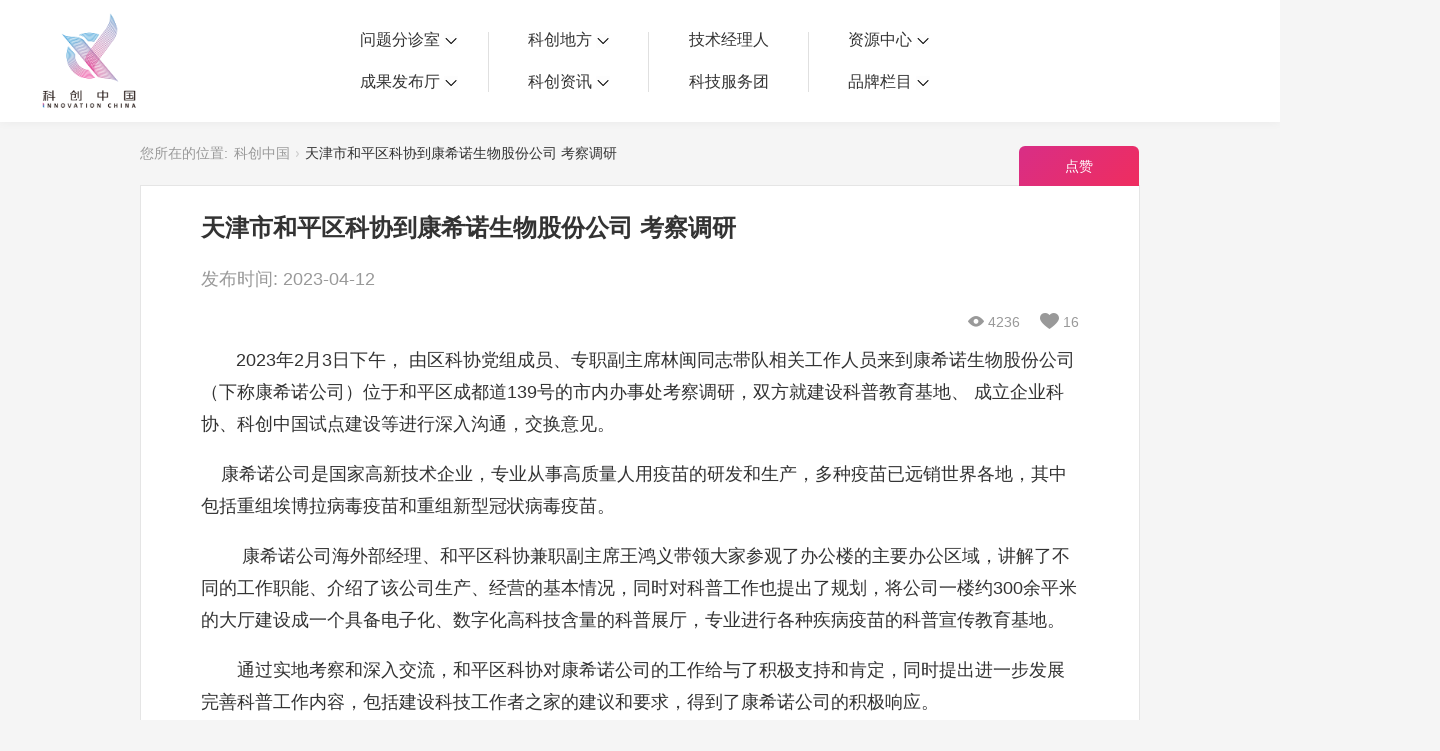

--- FILE ---
content_type: text/html; charset=UTF-8
request_url: https://www.kczg.org.cn/article/detail?id=6238651
body_size: 12695
content:
<!DOCTYPE html>
<html lang="zh-cn">
  <head>
    <meta charset="UTF-8" />
    <meta content="IE=Edge" http-equiv="X-UA-Compatible" />
    <title>天津市和平区科协到康希诺生物股份公司 考察调研_科创中国</title>
    <meta
      name="viewport"
      content="width=device-width, initial-scale=1.0, minimum-scale=1.0, maximum-scale=1.0, user-scalable=no"
    />
    <meta name="keywords" content="科创中国,资讯详情" />
    <meta name="description" content="_资讯详情-科创中国" />
    <link rel="stylesheet" href="/vendors/styles/common.css" />
    <link rel="stylesheet" href="/vendors/styles/rongketang.css" />
    <link rel="stylesheet" href="/vendors/styles/detail.css" />
    <link rel="stylesheet" href="//static.kczg.org.cn/lib/plugin/swiper/swiper-3.4.2/swiper.min.css" />

    <meta name="baidu-site-verification" content="code-E4SMyKhWSS" />
<!-- 百度统计v1版本账号埋点 -->
<script>
    var _hmt = _hmt || [];
    (function() {
        var hm = document.createElement("script");
        hm.src = "https://hm.baidu.com/hm.js?d5ed959cf0999e01fae98b48362d8511";
        var s = document.getElementsByTagName("script")[0];
        s.parentNode.insertBefore(hm, s);
    })();
</script>
<!-- 百度统计2023-12-08增加v2版本账号埋点 -->
<script>
    var _hmt = _hmt || [];
    (function() {
        var hm = document.createElement("script");
        hm.src = "https://hm.baidu.com/hm.js?26cb91ce8ed90825c3db44669e8ee3da";
        var s = document.getElementsByTagName("script")[0];
        s.parentNode.insertBefore(hm, s);
    })();
</script>
<!-- 百度统计v3版本账号埋点 -->
<script>
  var _hmt = _hmt || [];
  (function() {
      var hm = document.createElement("script");
      hm.src = "https://hm.baidu.com/hm.js?2b90a01eb3d6700773e8be45bc08350a";
      var s = document.getElementsByTagName("script")[0];
      s.parentNode.insertBefore(hm, s);
  })();
</script>
  </head>
  <style scoped>
    .article-file-item{
      display: flex;
      align-items: center;
    }
    .article-file-name{
      white-space:nowrap;
	overflow:hidden;
	text-overflow:ellipsis;
  width: 400px;
    display: inline-block;
    }
  </style>
  <body class="fixed-footer-body mdetail">
    <div class="body-main">
      <style>
    [href='/newtechshow'] {
        width: 80px;
        text-align: center;
    }

    [href='/needs/add?type=1'] {
        width: 80px;
        text-align: center;
    }
</style>
<link rel="stylesheet" href="../assets/fonts/iconfont.css"/>
<div class="header new_header _newHeader" style="display: none">
    <!--新的首页头部-->
    <div class="header-content-model main-header-content">
        <div class="w  content">
            <!--科创中国-LOGO-->
            <div id="_logoCon" class="main-logo-con">
                <div class="main-logo">
                    <h1>科创中国</h1>
                    <a href="/">
                        <img src="../vendors/images/main-logo.png" class="_logo">
                    </a>
                </div>
                <div class="logo">
                    <a href="/">
                        <img src="../vendors/images/newHome/logo.png" class="_logo">
                    </a>
                </div>
            </div>
            <!--导航菜单-->
            <div class="navigation-container fl" role="nav">
                <div class="navigation-above fl">
                    <!--<div class="navigation-group fl">
                        <a class="navigation-group-item linear-btn "
                           href="/needs/add?type=1"><span class="btn-main">需求发布</span></a>
                        <a class="navigation-group-item linear-btn "
                           href="/fruit/add"><span class="btn-main">成果发布</span></a>
                    </div>-->
                    <div class="navigation-group fl">
                        <div class="navigation-group-item linear-btn  ">
                            <span class="btn-main">问题分诊室 <span class="icon"></span></span>
                            <div class="hover_list_horl">
                                <div class="grid-container">
                                                                        <a class="grid-item" href="/subject/issuetriage?id=2586" target="_blank">具身智能与智慧医疗融合创新产业</a>
                                                                        <a class="grid-item" href="/subject/issuetriage?id=2588" target="_blank">高性能装备制造产业</a>
                                                                        <a class="grid-item" href="/subject/issuetriage?id=2609" target="_blank">智能机器人全产业链产业</a>
                                                                        <a class="grid-item" href="/subject/issuetriage?id=2661" target="_blank">中医药产业</a>
                                                                        <a class="grid-item" href="/subject/issuetriage?id=2607" target="_blank">人工智能产业</a>
                                                                        <a class="grid-item" href="/subject/issuetriage?id=2584" target="_blank">新一代信息技术产业</a>
                                                                        <a class="grid-item" href="/subject/issuetriage?id=2583" target="_blank">作物产业</a>
                                                                        <a class="grid-item" href="/subject/issuetriage?id=2580" target="_blank">量子科技与先进制造产业</a>
                                                                        <a class="grid-item" href="/subject/issuetriage?id=2571" target="_blank">海洋装备产业</a>
                                                                        <a class="grid-item" href="/subject/issuetriage?id=2608" target="_blank">煤炭开采及煤化工产业</a>
                                                                        <a class="grid-item" href="/subject/issuetriage?id=2536" target="_blank">特殊钢产业</a>
                                                                        <a class="grid-item" href="/subject/issuetriage?id=2545" target="_blank">节能环保产业</a>
                                                                        <a class="grid-item" href="/subject/issuetriage?id=2543" target="_blank">低空经济产业</a>
                                                                        <a class="grid-item" href="/subject/issuetriage?id=2542" target="_blank">光电产业</a>
                                                                        <a class="grid-item" href="/subject/issuetriage?id=2541" target="_blank">汽车产业</a>
                                                                        <a class="grid-item" href="/subject/issuetriage?id=2539" target="_blank">新能源产业</a>
                                                                        <a class="grid-item" href="/subject/issuetriage?id=2535" target="_blank">新材料产业</a>
                                                                        <a class="grid-item" href="/subject/issuetriage?id=2534" target="_blank">“以竹代塑”</a>
                                                                  </div>
                            </div>
                        </div>
                        <div class="navigation-group-item linear-btn">
                            <span class="btn-main">成果发布厅 <span class="icon"></span></span>
                            <div class="hover_list_horl">
                                <div class="grid-container">
                                                                        <a class="grid-item" href="/subject/achievepub?id=2550" target="_blank">新型电力系统</a>
                                                                        <a class="grid-item" href="/subject/achievepub?id=2549" target="_blank">化学领域</a>
                                                                        <a class="grid-item" href="/subject/achievepub?id=2548" target="_blank">现代纺织</a>
                                                                        <a class="grid-item" href="/subject/achievepub?id=2547" target="_blank">低空经济</a>
                                                                        <a class="grid-item" href="/subject/achievepub?id=2546" target="_blank">信息通信</a>
                                                                        <a class="grid-item" href="/subject/achievepub?id=2538" target="_blank">智慧公路</a>
                                                                        <a class="grid-item" href="/subject/achievepub?id=2663" target="_blank">煤炭开采及煤化工</a>
                                                                        <a class="grid-item" href="/subject/achievepub?id=2662" target="_blank">中医药</a>
                                                                        <a class="grid-item" href="/subject/achievepub?id=2632" target="_blank">智能机器人全产业链</a>
                                                                        <a class="grid-item" href="/subject/achievepub?id=2572" target="_blank">海洋装备</a>
                                                                        <a class="grid-item" href="/subject/achievepub?id=2612" target="_blank">新一代信息技术</a>
                                                                        <a class="grid-item" href="/subject/achievepub?id=2611" target="_blank">量子科技与先进制造</a>
                                                                        <a class="grid-item" href="/subject/achievepub?id=2602" target="_blank">人工智能</a>
                                                                        <a class="grid-item" href="/subject/achievepub?id=2589" target="_blank">高性能装备制造</a>
                                                                        <a class="grid-item" href="/subject/achievepub?id=2587" target="_blank">具身智能与智慧医疗融合创新</a>
                                                                        <a class="grid-item" href="/subject/achievepub?id=2582" target="_blank">作物</a>
                                                                    </div>
                            </div>
                        </div>
                    </div>
                    <div class="navigation-group fl">
                        <div class="navigation-group-item linear-btn">
                            <span class="btn-main">科创地方 <span class="icon"></span></span>
                            <div class="hover_list_horl">
                                <div class="grid-container">
                                                                    <a class="grid-item" href="/sciencetechnology/home?staId=660001" target="_blank">科创北京</a>
                                                                    <a class="grid-item" href="/sciencetechnology/home?staId=660005" target="_blank">科创天津</a>
                                                                    <a class="grid-item" href="/sciencetechnology" target="_blank">科创内蒙古</a>
                                                                    <a class="grid-item" href="/sciencetechnology/home?staId=660002" target="_blank">科创辽宁</a>
                                                                    <a class="grid-item" href="/sciencetechnology/home?staId=660003" target="_blank">科创江苏</a>
                                                                    <a class="grid-item" href="/sciencetechnology/home?staId=660011" target="_blank">科创广西</a>
                                                                    <a class="grid-item" href="/sciencetechnology/home?staId=660006" target="_blank">科创广东</a>
                                                                    <a class="grid-item" href="/sciencetechnology/home?staId=660004" target="_blank">科创重庆</a>
                                                                    <a class="grid-item" href="/sciencetechnology/home?staId=660007" target="_blank">科创宁夏</a>
                                                                    <a class="grid-item" href="/sciencetechnology/home?staId=660017" target="_blank">科创河北</a>
                                                                    <a class="grid-item" href="/sciencetechnology/home?staId=660015" target="_blank">科创山东</a>
                                                                    <a class="grid-item" href="/sciencetechnology/home?staId=660014" target="_blank">科创河南</a>
                                                                    <a class="grid-item" href="/sciencetechnology/home?staId=660013" target="_blank">科创福建</a>
                                                                    <a class="grid-item" href="/sciencetechnology/home?staId=660012" target="_blank">科创湖南</a>
                                                                    <a class="grid-item" href="/sciencetechnology/home?staId=660010" target="_blank">科创黑龙江</a>
                                                                    <a class="grid-item" href="/sciencetechnology/home?staId=660009" target="_blank">科创湖北</a>
                                                                    <a class="grid-item" href="/sciencetechnology/home?staId=660008" target="_blank">科创浙江</a>
                                                                    <a class="grid-item" href="/sciencetechnology/home?staId=660016" target="_blank">科创山西</a>
                                                                  </div>
                            </div>
                        </div>
                        <div class="navigation-group-item linear-btn">
                            <span class="btn-main">科创资讯 <span class="icon"></span></span>
                            <div class="hover_list">
                                <a href="/index/newsResearchList" target="_blank">科创头条</a>
                                <a href="/article/assoc" target="_blank">科协活动</a>
                                <a href="/article/notice" target="_blank">通知公告</a>
                                <a href="/policy/policyexpress" target="_blank">科技政策</a>
                            </div>
                        </div>
                    </div>
                    <div class="navigation-group fl">
                        <a class="navigation-group-item new-item linear-btn "
                           href="/zttechmanager/courselist" target="_blank"><span class="btn-main">技术经理人</span></a>
                        <a class="navigation-group-item new-item linear-btn "
                           href="/group" target="_blank"><span class="btn-main">科技服务团</span></a>
                        <!--<div class="navigation-group-item linear-btn outlink-btn">
                            <span class="btn-main">创新组织 <span class="icon"></span></span>
                            <div class="hover_list">
                                <a href="/group" target="_blank">科技服务团</a>
                                <a href="/consortium" target="_blank">科创联合体</a>
                                <a href="/zt530activity/index?type=1" target="_blank">城市站点</a>
                                <a href="/cooperation/newindex" target="_blank">协作站点</a>
                            </div>
                        </div>-->
                    </div>
                    <div class="navigation-group fl">
                        <div class="navigation-group-item linear-btn outlink-btn">
                            <span class="btn-main">资源中心 <span class="icon"></span></span>
                            <div class="hover_list">
                                <a href="/fruit/index" target="_blank">项目库</a>
                                <a href="/needs/index" target="_blank">问题库</a>
                                <a href="/casebase/index" target="_blank">案例库</a>
                                <a href="/talents/index2" target="_blank">开源库</a>
                                <a href="https://xs.kczg.org.cn/" target="_blank">学术资源</a>
                                <!-- <a href="https://xs-test1.kczg.org.cn/" target="_blank">学术资源</a> -->
                                <a href="/meet" target="_blank">会议展览</a>
                            </div>
                        </div>
                        <div class="navigation-group-item linear-btn outlink-btn">
                            <span class="btn-main">品牌栏目 <span class="icon"></span></span>
                            <div class="hover_list">
                                <a href="/yuanshi" target="_blank">院士开讲</a>
                                <a href="/decodingproductivity" target="_blank">解码新质生产力</a>
                                <a href="/FinancePartner" target="_blank">金融服务云课堂</a>
                                <a href="/innovatecloudclassroom" target="_blank">企创云课堂</a>
                            </div>
                        </div>
                    </div>
                </div>
                <!--修改新版header，下滑后改为有“问题想咨询”和“有成果想转化”-->
                <!--<div class="fixed-header-box">
                    <div class="fixed-header-tab">
                        <div class="navigation-group-item linear-btn">
                            <span class="btn-main">问题分诊室 <span class="icon"></span></span>
                            <div class="hover_list">
                                                                <a href="/subject/issuetriage?id=2586" target="_blank">具身智能与智慧医疗融合创新产业</a>
                                                                <a href="/subject/issuetriage?id=2588" target="_blank">高性能装备制造产业</a>
                                                                <a href="/subject/issuetriage?id=2609" target="_blank">智能机器人全产业链产业</a>
                                                                <a href="/subject/issuetriage?id=2661" target="_blank">中医药产业</a>
                                                                <a href="/subject/issuetriage?id=2607" target="_blank">人工智能产业</a>
                                                                <a href="/subject/issuetriage?id=2584" target="_blank">新一代信息技术产业</a>
                                                                <a href="/subject/issuetriage?id=2583" target="_blank">作物产业</a>
                                                                <a href="/subject/issuetriage?id=2580" target="_blank">量子科技与先进制造产业</a>
                                                                <a href="/subject/issuetriage?id=2571" target="_blank">海洋装备产业</a>
                                                                <a href="/subject/issuetriage?id=2608" target="_blank">煤炭开采及煤化工产业</a>
                                                                <a href="/subject/issuetriage?id=2536" target="_blank">特殊钢产业</a>
                                                                <a href="/subject/issuetriage?id=2545" target="_blank">节能环保产业</a>
                                                                <a href="/subject/issuetriage?id=2543" target="_blank">低空经济产业</a>
                                                                <a href="/subject/issuetriage?id=2542" target="_blank">光电产业</a>
                                                                <a href="/subject/issuetriage?id=2541" target="_blank">汽车产业</a>
                                                                <a href="/subject/issuetriage?id=2539" target="_blank">新能源产业</a>
                                                                <a href="/subject/issuetriage?id=2535" target="_blank">新材料产业</a>
                                                                <a href="/subject/issuetriage?id=2534" target="_blank">“以竹代塑”</a>
                                                            </div>
                        </div>
                    </div>
                    <div class="fixed-header-tab">
                        <div class="navigation-group-item linear-btn">
                            <span class="btn-main">成果发布厅 <span class="icon"></span></span>
                            <div class="hover_list">
                                                                <a href="/subject/achievepub?id=2550" target="_blank">新型电力系统</a>
                                                                <a href="/subject/achievepub?id=2549" target="_blank">化学领域</a>
                                                                <a href="/subject/achievepub?id=2548" target="_blank">现代纺织</a>
                                                                <a href="/subject/achievepub?id=2547" target="_blank">低空经济</a>
                                                                <a href="/subject/achievepub?id=2546" target="_blank">信息通信</a>
                                                                <a href="/subject/achievepub?id=2538" target="_blank">智慧公路</a>
                                                                <a href="/subject/achievepub?id=2663" target="_blank">煤炭开采及煤化工</a>
                                                                <a href="/subject/achievepub?id=2662" target="_blank">中医药</a>
                                                                <a href="/subject/achievepub?id=2632" target="_blank">智能机器人全产业链</a>
                                                                <a href="/subject/achievepub?id=2572" target="_blank">海洋装备</a>
                                                                <a href="/subject/achievepub?id=2612" target="_blank">新一代信息技术</a>
                                                                <a href="/subject/achievepub?id=2611" target="_blank">量子科技与先进制造</a>
                                                                <a href="/subject/achievepub?id=2602" target="_blank">人工智能</a>
                                                                <a href="/subject/achievepub?id=2589" target="_blank">高性能装备制造</a>
                                                                <a href="/subject/achievepub?id=2587" target="_blank">具身智能与智慧医疗融合创新</a>
                                                                <a href="/subject/achievepub?id=2582" target="_blank">作物</a>
                                                            </div>
                        </div>
                    </div>
                    <div class="fixed-header-tab">
                        <div class="navigation-group-item linear-btn">
                            <span class="btn-main">科创地方 <span class="icon"></span></span>
                            <div class="hover_list">
                                                                <a href="/sciencetechnology/home?staId=660001" target="_blank">科创北京</a>
                                                                <a href="/sciencetechnology/home?staId=660005" target="_blank">科创天津</a>
                                                                <a href="/sciencetechnology" target="_blank">科创内蒙古</a>
                                                                <a href="/sciencetechnology/home?staId=660002" target="_blank">科创辽宁</a>
                                                                <a href="/sciencetechnology/home?staId=660003" target="_blank">科创江苏</a>
                                                                <a href="/sciencetechnology/home?staId=660011" target="_blank">科创广西</a>
                                                                <a href="/sciencetechnology/home?staId=660006" target="_blank">科创广东</a>
                                                                <a href="/sciencetechnology/home?staId=660004" target="_blank">科创重庆</a>
                                                                <a href="/sciencetechnology/home?staId=660007" target="_blank">科创宁夏</a>
                                                                <a href="/sciencetechnology/home?staId=660017" target="_blank">科创河北</a>
                                                                <a href="/sciencetechnology/home?staId=660015" target="_blank">科创山东</a>
                                                                <a href="/sciencetechnology/home?staId=660014" target="_blank">科创河南</a>
                                                                <a href="/sciencetechnology/home?staId=660013" target="_blank">科创福建</a>
                                                                <a href="/sciencetechnology/home?staId=660012" target="_blank">科创湖南</a>
                                                                <a href="/sciencetechnology/home?staId=660010" target="_blank">科创黑龙江</a>
                                                                <a href="/sciencetechnology/home?staId=660009" target="_blank">科创湖北</a>
                                                                <a href="/sciencetechnology/home?staId=660008" target="_blank">科创浙江</a>
                                                                <a href="/sciencetechnology/home?staId=660016" target="_blank">科创山西</a>
                                                            </div>
                        </div>
                    </div>
                    <div class="fixed-header-tab">
                        <a class="navigation-group-item new-item linear-btn"
                           href="/group" target="_blank"><span class="btn-main">科技服务团</span></a>
                    </div>
                    <div class="fixed-header-tab">
                        <a class="navigation-group-item new-item linear-btn"
                           href="/zttechmanager/train" target="_blank">技术经理人</a>
                    </div>
                                        <div class="fixed-header-tab_search">
                        <img class="search_icon" src="../vendors/images/search.svg" alt="">
                    </div>
                                    </div>-->
                <div class="fixed-header-box" style="justify-content: center;">
                    <div class="fixed-header-tab" style="display: flex;">
                        <img src="../vendors/images/headerNeedIcon.svg" alt="">
                        <a class="navigation-group-item new-item linear-btn"
                           href="/needs/add?type=1" target="_blank">有问题想咨询</a>
                    </div>
                    <div style="width: 1px;height: 20px;background: #DCDCDC;margin: 0 36px 0 23px;"></div>
                    <div class="fixed-header-tab" style="display: flex;">
                        <img src="../vendors/images/headerFruitIcon.svg" alt="">
                        <a class="navigation-group-item new-item linear-btn"
                           href="/fruit/add" target="_blank">有成果想转化</a>
                    </div>
                                        <div class="fixed-header-tab_search" style="margin-left: 48px;">
                        <img class="search_icon" src="../vendors/images/search.svg" alt="">
                    </div>
                                    </div>
            </div>
            <!--头像&下拉菜单-->
            <div class="login-model _loginModal">
                <!--0未登录 1=个人 2=机构 90=未设置-->
                <input type="hidden" id="login_identify" value="0">
                <div class="login-layout login-already hide">
                    <div class="header-img fl">
                        <img class="_headImg" src="">
                                            </div>
                    <div class="nike-name fl _nikeName"></div>
                            <ul class="login-list hide">

                <!--身份认证中的身份切换-->
        
                            <!--[$role=3] 城市枢纽管理员-->
                                <li><a href="https://www.kczg.org.cn/ucenter/myTrade">我的交易</a></li>
                <li><a href="https://www.kczg.org.cn/ucenter/mycreatemeet">我的会议</a></li>
                <li><a href="https://www.kczg.org.cn/ucenter/myRsSignMeet">我报名的路演会议</a></li>
                <li><a href="https://www.kczg.org.cn/ucenter/myinformation">我的资讯</a></li>
                <li><a href="https://www.kczg.org.cn/ucenter/notice?tpl=11">我的消息</a></li>
                <li><a href="https://www.kczg.org.cn/ucenter/dynamic">我的动态</a></li>
                <li><a href="https://www.kczg.org.cn/ucenter/technology">我的需求</a></li>
                <li><a href="https://www.kczg.org.cn/ucenter/fruit">我的成果</a></li>
            
            
            <li><a href="https://www.kczg.org.cn/ucenter/dynamic" >我的</a></li>
            <li><a href="https://www.kczg.org.cn/ucenter/dynamic" class="_goEdit">个人资料编辑</a></li>
            <!-- <li><a href="/enterprise/enter" >企业科协</a></li> -->
        <!--身份已切换判断结束-->
        <li><a class="_loginOut" data-href="https://sso.kczg.org.cn/index/ajaxLoginOut" href="# #">退出登录</a></li>
    </ul>                </div>
                <div class="login-layout login-no hide">
                    <a href="https://sso.kczg.org.cn/strong/index?callback=https%3A%2F%2Fwww.kczg.org.cn%2Farticle%2Fdetail%3Fid%3D6238651" class="handle-btn login-btn _loginBtn">登录/注册</a>
                </div>
            </div>
        </div>
    </div>
    <div id="_searchDrawer" class="header_search_drawer" style="display: none">
        <link rel="stylesheet" href="../vendors/styles/excellent.css">
<!--element依赖的css-->
<link rel="stylesheet" href="//static.kczg.org.cn/lib/plugin/element/element.css">
<!--vue依赖包-->
<script src="//static.kczg.org.cn/lib/plugin/vue/vue.min.js"></script>
<!--ElementUi依赖包-->
<script src="//static.kczg.org.cn/lib/plugin/element/element.js"></script>
<div id="headerSearchApp"></div>
<script src="../vendors/scripts/headerSearch.js" type="module"></script>
    </div>
</div>
<div class="header new-header _newHeader" style="display: none">
    <!--新的首页头部-->
    <div class="header-content-model main-header-content">
        <div class="w  content clearfix">
            <!--科创中国-LOGO-->
            <div id="_logoCon" class="main-logo-con">
                <div class="main-logo" >
                    <h1>科创中国</h1>
                    <a href="/">
                        <img src="../vendors/images/main-logo.png" class="_logo">
                    </a>
                </div>
                <div class="logo">
                    <a href="/">
                        <img src="../vendors/images/logo.png" class="_logo">
                    </a>
                </div>
            </div>
            <!--导航菜单-->
            <div class="navigation-container fl" role="nav">
              <div class="navigation-above fl">
                  <div class="navigation-group fl">
                      <a class="navigation-group-item linear-btn " href="/needs/add?type=1"><span class="btn-main">需求发布 </span></a>
                      <a class="navigation-group-item linear-btn " href="/fruit/add"><span class="btn-main">成果发布</span></a>
                      <!--                    <a class="navigation-group-item linear-btn " href="/needs/add?type=2"><span class="btn-main">需求分析</span></a>-->
                      <a class="navigation-group-item linear-btn " href="/casebase/index"><span class="btn-main">科创案例库</span></a>
                      <!--                    <a class="navigation-group-item linear-btn " href="/fruit/add?type=100"><span class="btn-main">成果评价</span></a>-->
                      <a class="navigation-group-item linear-btn " href="/guashuai/" target="_blank" ><span class="btn-main">揭榜挂帅</span></a>
                  </div>
                  <div class="navigation-group fl ">
                      <a class="navigation-group-item linear-btn  " href="/zttechmanager/courselist"><span class="btn-main">技术经理人</span></a>

                      <a class="navigation-group-item linear-btn " href="/meet/" style="width: 80px;text-align: center;"><span class="btn-main">会议展览</span></a>

                      <!--<a class="navigation-group-item linear-btn " href="/meet/list?type=16"><span class="btn-main">人才培训</span></a>-->
                      <a class="navigation-group-item linear-btn " href="/consortium"><span class="btn-main">科创联合体</span></a>
                      <!-- <a class="navigation-group-item linear-btn " href="https://xuehuishenbao.kczg.org.cn/project/list" target="_blank"><span class="btn-main">项目申报</span></a> -->
                      <!-- <a class="navigation-group-item linear-btn " href="/project/" target="_blank"><span class="btn-main">项目申报</span></a> -->
                      <a class="navigation-group-item new-item navigation-lar-group-item fwt-news linear-btn  " href="/group"><span class="btn-main">科技服务团</span></a>
                  </div>
                  <div class="navigation-group fl">
                      <a class="navigation-group-item linear-btn " href="/index/newsResearchList?cateld=1151"><span class="btn-main">科创资讯</span></a>
                      <a class="navigation-group-item linear-btn " href="/policy/policyexpress"><span class="btn-main">科技政策</span></a>
                      <!--                    <a class="navigation-group-item linear-btn " href="/video/"><span class="btn-main">微视分享</span></a>-->
                      <!--                    <a class="navigation-group-item linear-btn " href="/media"><span class="btn-main">科创大V</span></a>-->
                      <a class="navigation-group-item linear-btn " href="/yuanshi" target="_blank"><span class="btn-main">院士开讲</span></a>
                      <!--                   <a class="navigation-group-item linear-btn " href="/casebase/index"><span class="btn-main">创新案例库</span></a>-->
                      <!-- <a class="navigation-group-item linear-btn" href="https://zt.kczg.org.cn/"  target="_blank"><span class="btn-main">青托工程</span></a> -->
                      <a href="https://xs.kczg.org.cn/" target="_blank" class="navigation-group-item linear-btn outlink-btn">学术资源</a>
                  </div>

                  <!-- <div class="navigation-group navigation-lar-group fl"> -->
                      <!-- <a class="navigation-group-item new-item navigation-lar-group-item linear-btn  " href="/group"><span class="btn-main">科技服务团</span></a> -->
                      <!-- <a href="https://xs.kczg.org.cn/" target="_blank" class="navigation-group-item linear-btn outlink-btn">学术资源</a> -->
                  <!-- </div> -->
                  <div class="navigation-group navigation-lar-group special-group fl">
                      <a class="navigation-group-item new-item navigation-lar-group-item linear-btn   " href="/zt530activity/index?type=1" >城市站点</a>
                      <!--                    <a href="javascript:;" onclick="layer.msg('功能升级中，敬请期待！');" class="navigation-group-item linear-btn outlink-btn" >双创活动周</a>-->
                      <!-- <a href="https://shuangchuang.kczg.org.cn/" target="_blank" class="navigation-group-item linear-btn outlink-btn" >双创活动周</a> -->
                      <a class="navigation-group-item navigation-lar-group-item linear-btn new-item " target="_blank" href="/cooperation/newindex"><span class="btn-main">协作站点</span></a>
                  </div>
                  <!-- <div class="navigation-group navigation-lar-group fl"> -->
                      <!-- <a class="navigation-group-item navigation-lar-group-item linear-btn new-item " target="_blank" href="/cooperation/newindex"><span class="btn-main">协作站点</span></a> -->
                      <!--            <a class="navigation-group-item navigation-lar-group-item linear-btn new-item  " target="_blank" href="/cooperation"><span class="btn-main">协作站点</span></a>-->

                      <!-- <a href="/crowdServe" target="_blank" class="navigation-group-item linear-btn outlink-btn">学会服务</a> -->
                      <!-- <a href="javascript:;" onclick="layer.msg('功能升级中，敬请期待！');" class="navigation-group-item linear-btn outlink-btn">学会服务</a> -->
                  <!-- </div> -->
              </div>
              <div class="navigation-below fl">
                  <div class="serach-con fl">
                      <i class="iconfont search-icon">&#xe64b;</i>
                      <form action="/search/index" target="_blank">
                          <input type="text" maxlength="30" name="keyword" value="" placeholder="请输入搜索关键词...">
                          <button id="_mainSearchBtn" class="btn-linear main-search-btn">搜索</button>
                      </form>
                  </div>
                  <div class="three-cast-group fl">
                      <a href="/needs/index" class="linear-btn ">
                          <i class="iconfont">&#xe652;</i>
                          <span class="btn-main">问题库</span>
                      </a>
                      <a href="/fruit/index" class="linear-btn ">
                          <i class="iconfont">&#xe654;</i>
                          <span class="btn-main">项目库</span>
                      </a>
                      <a href="/talents/index2" class="linear-btn  ">
                          <i class="iconfont">&#xe653;</i>
                          <span class="btn-main">开源库</span>
                      </a>
                  </div>
                  <div class="outlink-group fl">
                      <a class="linear-btn change-language-btn" href="https://en.kczg.org.cn" target="_blank">English</a>
                  </div>
              </div>
          </div>
            <!--头像&下拉菜单-->
            <div class="login-model _loginModal">
                <!--0未登录 1=个人 2=机构 90=未设置-->
                <input type="hidden" id="login_identify" value="0">
                <div class="login-layout login-already clearfix hide">
                    <div class="header-img fl">
                        <img class="_headImg" src="">
                                            </div>
                    <div class="nike-name fl _nikeName"></div>
                            <ul class="login-list hide">

                <!--身份认证中的身份切换-->
        
                            <!--[$role=3] 城市枢纽管理员-->
                                <li><a href="https://www.kczg.org.cn/ucenter/myTrade">我的交易</a></li>
                <li><a href="https://www.kczg.org.cn/ucenter/mycreatemeet">我的会议</a></li>
                <li><a href="https://www.kczg.org.cn/ucenter/myRsSignMeet">我报名的路演会议</a></li>
                <li><a href="https://www.kczg.org.cn/ucenter/myinformation">我的资讯</a></li>
                <li><a href="https://www.kczg.org.cn/ucenter/notice?tpl=11">我的消息</a></li>
                <li><a href="https://www.kczg.org.cn/ucenter/dynamic">我的动态</a></li>
                <li><a href="https://www.kczg.org.cn/ucenter/technology">我的需求</a></li>
                <li><a href="https://www.kczg.org.cn/ucenter/fruit">我的成果</a></li>
            
            
            <li><a href="https://www.kczg.org.cn/ucenter/dynamic" >我的</a></li>
            <li><a href="https://www.kczg.org.cn/ucenter/dynamic" class="_goEdit">个人资料编辑</a></li>
            <!-- <li><a href="/enterprise/enter" >企业科协</a></li> -->
        <!--身份已切换判断结束-->
        <li><a class="_loginOut" data-href="https://sso.kczg.org.cn/index/ajaxLoginOut" href="# #">退出登录</a></li>
    </ul>                </div>
                <div class="login-layout login-no hide">
                    <a href="https://sso.kczg.org.cn/strong/index?callback=https%3A%2F%2Fwww.kczg.org.cn%2Farticle%2Fdetail%3Fid%3D6238651" class="handle-btn login-btn _loginBtn">登录/注册</a>
                    <a class="handle-btn" href="https://sso.kczg.org.cn/strong/index?callback=https%3A%2F%2Fwww.kczg.org.cn%2Fcrowd%2Fenter">组织入驻</a>
                </div>
            </div>
        </div>
    </div>
</div>
<!-- <div id="_changeToOld" style="width:50px;height:50px;position: fixed;right:0;top:0;z-index: 111111"></div> -->

      <div class="wrapper detail-wrapper body-main-wrapper">
        <div class="page-main" role="main">
          <div class="page-nav">
            <span class="page-nav-title">您所在的位置:</span>
            <a href="/">科创中国</a>

                        <span class="icon icon-arrow-right"></span>
            <span>天津市和平区科协到康希诺生物股份公司 考察调研</span>
          </div>
          <div class="article-detail-con" style="padding:0px;border:0">
            <div class="detail-con">
              <a class="thumbs-up _thumbsUp">点赞</a>
            <div class="title">
              <p class="title-label">天津市和平区科协到康希诺生物股份公司 考察调研</p>
              <p class="time">
                发布时间:
                2023-04-12               </p>

            </div>
            <div class="tags-opts clearfix">
              <div class="tags fl" style="margin-right: 30px">

              </div>
              <div class="opts fr">
                <div class="opts-thumbs">
                  <span class="iconfont">&#xe609;</span>
                    <span id="_newsClickCount">16</span>
                </div>
                <div class="opts-views">
                  <span class="iconfont">&#xe6c4;</span>
                    4236                </div>
              </div>
              <div class="opts fr">


              </div>
            </div>
            <div class="content" style="word-wrap: break-word;">
                                  <p><span>&nbsp; &nbsp; &nbsp; &nbsp;2023年2月3日下午， 由区科协党组成员、专职副主席林闽同志带队相关工作人员来到康希诺生物股份公司（下称康希诺公司）位于和平区成都道139号的市内办事处考察调研，双方就建设科普教育基地、 成立企业科协、科创中国试点建设等进行深入沟通，交换意见。</span></p>
<p>&nbsp;&nbsp;&nbsp;&nbsp;康希诺公司是国家高新技术企业，专业从事高质量人用疫苗的研发和生产，多种疫苗已远销世界各地，其中包括重组埃博拉病毒疫苗和重组新型冠状病毒疫苗。</p>
<p style="text-indent: 23.55pt;">&nbsp;&nbsp;康希诺公司海外部经理、和平区科协兼职副主席王鸿义带领大家参观了办公楼的主要办公区域，讲解了不同的工作职能、介绍了该公司生产、经营的基本情况，同时对科普工作也提出了规划，将公司一楼约300余平米的大厅建设成一个具备电子化、数字化高科技含量的科普展厅，专业进行各种疾病疫苗的科普宣传教育基地。</p>
<p style="text-indent: 23.55pt;">&nbsp;通过实地考察和深入交流，和平区科协对康希诺公司的工作给与了积极支持和肯定，同时提出进一步发展完善科普工作内容，包括建设科技工作者之家的建议和要求，得到了康希诺公司的积极响应。</p>
<p>&nbsp;&nbsp;&nbsp;&nbsp;双方表示，今后积极挖掘潜力，充分合作，结合和平区经济、社会发展的目标与实际，努力开展好科技创新与企业科协等各项工作，进一步发展壮大企业科协力量。</p>
<p>&nbsp; &nbsp; &nbsp; &nbsp; &nbsp; &nbsp; &nbsp; &nbsp; &nbsp; &nbsp; &nbsp; &nbsp; &nbsp; &nbsp; &nbsp; &nbsp; &nbsp; &nbsp; &nbsp; &nbsp; &nbsp; &nbsp; &nbsp; &nbsp; &nbsp; &nbsp; &nbsp; &nbsp; &nbsp; &nbsp; &nbsp;图文来源：天津市和平区科协</p>                            </div>
          </div>
          </div>
          <div class="article-detail-con">
            <!-- <h2 class="article-title ">
              天津市和平区科协到康希诺生物股份公司 考察调研            </h2>
            <div class="article-info">
                            <ul>
                <li class="article-info-item">
                  <span class="iconfont">&#xe888;</span>
                  <span>周智华</span>
                </li>
                <li class="article-info-item">
                  <span class="iconfont">&#xe889;</span>
                  <span>2023-04-12</span>
                </li>
              </ul>
                          </div> -->

                        <div class="article-label">
                
              


            </div>
              <div class="show">展开</div><div class="retract">收起</div>

          </div>
        </div>
      </div>
    </div>
    <div class="newfooter_box" style="display: none">
    <div class="newfooterWgq">
        <div class="footer_up">
            <div class="foot_img"><img src="../vendors/images/logo-white.png" alt=""></div>
            <div class="foot_line"></div>
            <div class="main_list">
                <div class="foot_main">
                    <ul class="tabsWgq">
                        <li class="tab active" onclick="openTab(event,'tab2')">友情链接</li>
                        <li class="tab" onclick="openTab(event,'tab1')">省级中心站</li>
                        <li class="tab"><a target="_blank"  href="https://patent.scei.org.cn/login.do" >海外专利信息资源系统</a></li>
                        <li class="tab"><a target="_blank" href="https://zcxt.scei.org.cn/" >企业技术创新力在线自测系统</a></li>
                    </ul>
                    <div class="tab_content">
                        <div id="tab1" class="content">
                            <li><a rel="nofollow" target="_blank" href="https://xj.kczg.org.cn">新疆中心站</a></li>
                            <li><a rel="nofollow" target="_blank" href="https://nx.kczg.org.cn">宁夏中心站</a></li>
                            <li><a rel="nofollow" target="_blank" href="https://www.tfkjy.cn/index.html#/home/index">四川中心站</a></li>
                            <li><a rel="nofollow" target="_blank" href="https://hn.kczg.org.cn">湖南中心站</a></li>
                            <li><a rel="nofollow" target="_blank" href="https://tj.kczg.org.cn">天津中心站</a></li>
                            <li><a rel="nofollow" target="_blank" href="https://hlj.kczg.org.cn">黑龙江中心站</a></li>
                            <li><a rel="nofollow" target="_blank" href="https://cq.kczg.org.cn">重庆中心站</a></li>
                            <li><a rel="nofollow" target="_blank" href="https://ln.kczg.org.cn">辽宁中心站</a></li>
                            <li><a rel="nofollow" target="_blank" href="https://henan.kczg.org.cn">河南中心站</a></li>
                            <li><a rel="nofollow" target="_blank" href="https://qh.kczg.org.cn">青海中心站</a></li>
                            <li><a rel="nofollow" target="_blank" href="/sciencetechnology">内蒙古中心站</a></li>
                            <!--                            <li><a rel="nofollow" target="_blank" href="https://hlj.kczg.org.cn">黑龙江中心站</a></li>-->
                        </div>
                        <div id="tab2" class="content active">
                            <!--                            <li>友情链接</li>-->
                            <li><a rel="nofollow" target="_blank" href="http://www.professor.org.cn/demand/">汽车协同中心</a></li>
                            <li><a rel="nofollow" target="_blank" href="http://www.kjdb.org/CN/volumn/home.shtml">科技导报</a></li>
                            <li><a rel="nofollow" target="_blank" href="http://www.iop.cas.cn/">物理研究所</a></li>
                            <li><a rel="nofollow" target="_blank" href="http://www.ioa.cas.cn/">声学研究所</a></li>
                            <li><a rel="nofollow" target="_blank" href="http://www.ic.cas.cn/">化学研究所</a></li>
                            <!--                            <li><a rel="nofollow" target="_blank" href="http://www.aoe.cas.cn/index_49186.html">光电研究院</a></li>-->
                            <li><a rel="nofollow" target="_blank" href="http://www.iee.cas.cn/">电工研究所</a></li>
                            <li><a rel="nofollow" target="_blank" href="http://www.imech.cas.cn/">力学研究所</a></li>
                            <li><a rel="nofollow" target="_blank" href="http://www.ime.cas.cn/">微电子研究所</a></li>
                            <li><a rel="nofollow" target="_blank" href="http://www.ia.cas.cn/">自动化研究所</a></li>
                            <li><a rel="nofollow" target="_blank" href="http://www.iie.cas.cn/">信息工程研究所</a></li>
                            <li><a rel="nofollow" target="_blank" href="http://www.ihns.cas.cn/">自然科学史研究所</a></li>
                            <li><a rel="nofollow" target="_blank" href="http://www.iet.cas.cn/">工程热物理研究所</a></li>
                            <li><a rel="nofollow" target="_blank" href="http://www.nssc.cas.cn/">国家空间科学中心</a></li>
                            <li><a target="_blank" href="https://www.innomd.org/">医疗器械创新网</a></li>
                        </div>
                    </div>
                </div>
                <div class="detailWgq">
                    <p><a href="/rules/about" target="_blank" >关于我们</a></p>
                    <p>运营客服：010-56057693</p>
                    <p><a href="/rules/index?categoryId=235" target="_blank" >平台规则</a></p>
                </div>
                <div class="qr"><p><img src="../vendors/images/wechat.png" alt=""></p></div>
            </div>
        </div>
        <div class="footer_middle"></div>
        <div class="footer_down">
            <p>Copyright © 2022 中国科学技术协会 版权所有 | 京ICP备16016202号-20 </p>
            <p>
                <img src="../vendors/images/guohui.png" alt="">
                <a href="https://beian.mps.gov.cn/#/query/webSearch" target="_blank">京公网安备 11010202008974号</a>
            </p>
        </div>
    </div>
</div >
<div class="footer" id="footer" style="display: none">
    <div class="w footer-model clearfix">
        <div class="logo"><img src="../vendors/images/logo-white.png"></div>
        <div class="line"></div>
        <div class="footer-links">
            <h2>
                <span class="fl">友情链接</span>
            </h2>
            <div class="links-container">
                <ul class="links-group">
                    <li>
                        <a rel="nofollow" target="_blank" href="http://www.professor.org.cn/demand/">汽车协同中心</a>
                    </li>
                    <li>
                        <a rel="nofollow" target="_blank" href="http://www.kjdb.org/CN/volumn/home.shtml">科技导报</a>
                    </li>
                    <li>
                        <a rel="nofollow" target="_blank" href="http://www.iop.cas.cn/">物理研究所</a>
                    </li>
                    <li>
                        <a rel="nofollow" target="_blank" href="http://www.ioa.cas.cn/">声学研究所</a>
                    </li>
                    <li>
                        <a rel="nofollow" target="_blank" href="http://www.ic.cas.cn/">化学研究所</a>
                    </li>
                    <li>
                        <a rel="nofollow" target="_blank" href="http://www.iee.cas.cn/">电工研究所</a>
                    </li>
                    <li>
                        <a rel="nofollow" target="_blank" href="http://www.imech.cas.cn/">力学研究所</a>
                    </li>
                    <li>
                        <a rel="nofollow" target="_blank" href="http://www.ime.cas.cn/">微电子研究所</a>
                    </li>
                    <li>
                        <a rel="nofollow" target="_blank" href="http://www.ia.cas.cn/">自动化研究所</a>
                    </li>
                    <li>
                        <a rel="nofollow" class="no-border" target="_blank" href="http://www.iie.cas.cn/">信息工程研究所</a>
                    </li>
                    <li>
                        <a rel="nofollow" target="_blank" href="http://www.ihns.cas.cn/">自然科学史研究所 </a>
                    </li>
                    <li>
                        <a rel="nofollow" target="_blank" href="http://www.iet.cas.cn/">工程热物理研究所</a>
                    </li>
                    <li>
                        <a rel="nofollow" target="_blank" href="http://www.nssc.cas.cn">国家空间科学中心</a>
                    </li>
                    <li>
                        <a target="_blank" href="https://www.innomd.org/">医疗器械创新网</a>
                    </li>
                </ul>
            </div>
            <h2>
                <a target="_blank"  href="https://patent.scei.org.cn/login.do" ><span class="fl" style="margin-right: 20px;">海外专利信息资源系统</span></a>
                <a target="_blank" href="https://zcxt.scei.org.cn/" ><span class="fl">企业技术创新力在线自测系统</span></a>
            </h2>
            <!-- <div class="links-container">
                 <ul class="links-group">
                     <li>
                         <a rel="nofollow" target="_blank" href="http://www.professor.org.cn">汽车学会协作站</a>
                     </li>
                     <li>
                         <a rel="nofollow" target="_blank" href="https://dizhi.kczg.org.cn">地质学会协作站</a>
                     </li>
                 </ul>
             </div>-->
            <h2>
                <span class="fl">省级中心站</span>
            </h2>
            <div class="links-container">
                <ul class="links-group">
                    <li>
                        <a target="_blank" href="https://xj.kczg.org.cn">新疆中心站</a>
                    </li>
                    <li>
                        <a target="_blank" href="https://nx.kczg.org.cn">宁夏中心站</a>
                    </li>
                    <li>
                        <a target="_blank" href="https://www.tfkjy.cn/index.html#/home/index">四川中心站</a>
                    </li>
                    <li>
                        <a target="_blank" href="https://hn.kczg.org.cn">湖南中心站</a>
                    </li>
                    <li>
                        <a target="_blank" href="https://tj.kczg.org.cn">天津中心站</a>
                    </li>
                    <li>
                        <a target="_blank" href="https://hlj.kczg.org.cn">黑龙江中心站</a>
                    </li>
                    <li>
                        <a target="_blank" href="https://cq.kczg.org.cn">重庆中心站</a>
                    </li>
                    <li>
                        <a target="_blank" href="https://ln.kczg.org.cn/">辽宁中心站</a>
                    </li>
                    <li>
                        <a target="_blank" href="https://henan.kczg.org.cn/">河南中心站</a>
                    </li>
                    <li>
                        <a target="_blank" href="https://qh.kczg.org.cn/">青海中心站</a>
                    </li>
                    <li>
                        <a target="_blank" href="/sciencetechnology">内蒙古中心站</a>
                    </li>
                </ul>
            </div>
        </div>
        <div class="footer-address">
            <div class="about-us">
                <div class="title">
                    <a href="/rules/about" target="_blank" class="qrcode-title">关于我们</a>
                </div>
                <div class="contact-us">
                    <div class="item">
                        <span>运营客服：<a href="tel:010-56057693">010-56057693</a></span>
                    </div>

                </div>
            </div>
            <div class="rule-link">
                <div class="title">
                    <a href="/rules/index?categoryId=235" target="_blank" class="qrcode-title">平台规则</a>
                </div>
            </div>
        </div>
        <div class="footer-qrcodes">
            <div class="qrcode fl">
                <div class="qrcode-main">
                    <img src="../vendors/images/wechat.png" alt="">
                    微信公众号
                </div>
            </div>
            <div class="qrcode fl">
                <div class="qrcode-main">
                    <img src="../vendors/images/code.png" alt="">
                    下载app
                </div>
            </div>
        </div>
    </div>
    <div class="copyrights">
        <p class="m-copyrights">Copyright © 2022 中国科学技术协会
            版权所有&nbsp;|&nbsp;<a target="_blank" href="https://beian.miit.gov.cn">京ICP备16016202号-20</a></p>
        <p class="m-copyrights">
            <a target="_blank" href="http://www.beian.gov.cn/portal/registerSystemInfo?recordcode=11010202008974" style="display:inline-block;text-decoration:none;height:20px;line-height:20px;">
                <img src="../vendors/images/guohui.png">
                京公网安备 11010202008974号
            </a>
        </p>
    </div>
</div>
<script>
    function openTab(evt,tabName) {
        var i, content, tablinks
        content = document.getElementsByClassName('content')
        for (i = 0; i < content.length; i++) {
            content[i].className = content[i].className.replace(" active", "");
        }
        tablinks = document.getElementsByClassName('tab')
        for (i = 0; i < tablinks.length; i++) {
            if(tablinks[i].className.indexOf('active') == 0){
                tablinks[i].className = 'tab'
            }
            tablinks[i].className = tablinks[i].className.replace(" active", "");
        }

        document.getElementById(tabName).className = "content active";
        evt.currentTarget.className += " active";
    }
</script>

<script src="../vendors/scripts/util.js"></script>
<script src="../vendors/scripts/common.js"></script>
<script src="//static.kczg.org.cn/lib/plugin/layer/layer.js" type="text/javascript"></script>
<script src='https://sso.kczg.org.cn/sso/js' type='text/javascript'></script>
<script type="text/javascript">
    (function () {
        const isNew = localStorage.getItem('isNewIndex') == 0;  // 直接转换为布尔值

        $(".new_header").toggle(!isNew);
        $(".new-header").toggle(isNew);
        $(".newfooter_box").toggle(!isNew);
        $(".footer").toggle(isNew);
        $(".index_Vue").toggle(!isNew);
        $("._oldHomeContent").toggle(isNew);
    })()
</script>
<script type="text/javascript">
$(function() {
    var hasRun = false;
    var path = location.pathname;
    var $header = $("._newHeader");
    var headerH = $header.height();
    // 科创大v页的二级header
    var $fixedHeader = $("#_fixedHeader");
    var LOWER_SCROLL_THREAD;

    $(window).on("scroll", function() {
        var st = $("html, body").scrollTop();
        if (st >= headerH) {
            if (!hasRun) {
                // 追加两个class来进行动画
                $header.addClass("fixed start");
                if(!LOWER_SCROLL_THREAD){
                    LOWER_SCROLL_THREAD = $header.height();
                }

                setTimeout(function(){
                    $header.addClass("end");
                },100);
                // 动画完成之后移除class
                setTimeout(function(){
                    $header.removeClass("start end");
                },600);
                if($fixedHeader.length){
                    $fixedHeader.addClass("fixed");
                }

                hasRun = true;
            }
        } else {
            if(st < LOWER_SCROLL_THREAD && hasRun){
                $header.removeClass("fixed");
                if($fixedHeader.length){
                    $fixedHeader.removeClass("fixed");
                }
                hasRun = false;
                if($('#_searchDrawer').length){
                    $('#_searchDrawer').hide()
                }
            }
        }
    });
    $("#_changeToOld").on("click", function() {
        $("._newHeader").toggle();
        $("#_oldHeader").toggle();
        $("#_fixedHeader").toggleClass("small-height")
        // 如果旧的要显示。就判断是否是科创圈。就让科创圈的菜单top变为100
    })
    $("#_changePage").on("click", function() {
        if (path == "/index/index1") {
            window.location.href = '/index/index';
        } else if (path == "/index/index") {
            window.location.href = '/index/index1';
        }
    })
    $.get('/account/login', {
        _kp_sso_sign: KEJIE_SSO_DATA.sign,
        _kp_sso_token: KEJIE_SSO_DATA.token
    }, function(res) {
        // if(data.code==100010003 || data.code==100000009 || data.code==100020045){
        //     layer.msg('账号没有权限！');
        //     setTimeout(function(){window.location.href = "/index"},1000);
        //
        // }
        // if(data.code==100010007){
        //     layer.msg('该管理员账号已经被冻结！');
        //     setTimeout(function(){window.location.href = "/index"},1000);
        // }
        var data = res.data,
            $modal = $('._loginModal');

        if (data.code == 2 || data.code == 4) {
            $modal.addClass('login-already-model');
            $modal.find('.login-already').removeClass('hide');
            $modal.find('._headImg').attr('src', data.data.avatar);
            $modal.find('._nikeName').html(data.data.real_name);
        } else {
            $modal.find('.login-no').removeClass('hide');
        }

    });

    $("._loginOut").click(function() {
        var url = $(this).data("href");

        var script = document.createElement('script');
        script.type = 'text/javascript';

        // 传参一个回调函数名给后端，方便后端返回时执行这个在前端定义的回调函数
        script.src = url;
        document.head.appendChild(script);

        var scriptKczg = document.createElement('script');

        scriptKczg.type = 'text/javascript';

        // 本地 退出
        scriptKczg.src = "/account/loginOut";
        document.head.appendChild(scriptKczg);

        setTimeout(function() {
            window.location.href = "/";
        }, 100)
    });


    var i = 0;
    $("._changeLogo").click(function() {
        i = i > 3 ? i = 1 : ++i;
        $("._logo").attr("src", "../vendors/images/logo-" + i + ".png")
    });

    $("._goEdit").on("click", function() {
        window.localStorage.setItem("isEdit", true);
    })

    $("._developing").on("click", function() {
        layer.msg("功能正在开发中");
        return false;
    })

    $(".fixed-header-tab_search, .search-close-box").on("click", function() {
        let searchDrawer = $('#_searchDrawer')
        if (searchDrawer.css('display') === 'none') {
            searchDrawer.show()
        } else {
            searchDrawer.hide()
        }
    })
})
</script>
<script src="//static.kczg.org.cn/browserLow/dist/scripts/browser-low-tips.js"></script>
<script src="//static.kczg.org.cn/h5/dist/kczg_hmt.js"></script>

<!-- 是否延续2021年“科创中国”科技服务团工作  -->
<script src="../vendors/scripts/fwtcontinue.js"></script>
    <script src="//static.kczg.org.cn/lib/plugin/swiper/swiper-3.4.2/swiper.min.js"></script>
    <script src="//static.kczg.org.cn/lib/plugin/filesDownViewerkczg.js"></script>
    <script src="/vendors/scripts/article-detail.js"></script><script src="https://static.kczg.org.cn/h5/dist/sma.js"></script>
    <script src="//static.kczg.org.cn/lib/plugin/hls/hls.js"></script>
    <script src="/vendors/scripts/detailmodalSec.js?v=20240719"></script>
    <script>
      $(function () {
        //  app隐藏头部导航
        if (sma.isApp.innovationChina) {
            $('#_newHeader').hide();
        }
        $('.article-detail-main video').prop('controls', 'controls')
      })
    </script>
  </body>
</html>


--- FILE ---
content_type: text/css
request_url: https://www.kczg.org.cn/vendors/styles/common.css
body_size: 15479
content:
*{-webkit-box-sizing:border-box;-moz-box-sizing:border-box;box-sizing:border-box}html{-ms-text-size-adjust:100%;-webkit-text-size-adjust:100%;text-size-adjust:100%}body{margin:0;padding:0;font-family:-apple-system, BlinkMacSystemFont, "Helvetica Neue", "PingFang SC", "Microsoft YaHei", "Source Han Sans SC", "Noto Sans CJK SC", "WenQuanYi Micro Hei", sans-serif;font-size:14px;line-height:1.15;-webkit-overflow-scrolling:touch}main{display:block}ul,ol,li,dl,dt,dd{margin:0;padding:0}ul,ol{list-style:none outside none}table{border-collapse:collapse;border-spacing:0}th,td{padding:0}img{border:0;vertical-align:middle}button,input,optgroup,select,textarea{margin:0;outline:none;font-family:inherit;font-size:100%;line-height:1.15}button,select{text-transform:none}button,input[type="button"],input[type="reset"],input[type="submit"]{-webkit-appearance:button;cursor:pointer}button[disabled],input[disabled]{cursor:default}input{line-height:normal}input[type="checkbox"],input[type="radio"]{box-sizing:border-box;padding:0}input[type="number"]::-webkit-inner-spin-button,input[type="number"]::-webkit-outer-spin-button{height:auto;-webkit-appearance:none}input[type="search"]{-webkit-appearance:textfield;-moz-box-sizing:border-box;-webkit-box-sizing:border-box;box-sizing:border-box;outline-offset:-2px}::-webkit-file-upload-button{-webkit-appearance:button;font:inherit}::-ms-clear,::-ms-reveal{display:none}input[type="text"],input[type="search"]::-webkit-search-cancel-button,input[type="search"]::-webkit-search-decoration{-webkit-appearance:none}button::-moz-focus-inner,[type="button"]::-moz-focus-inner,[type="reset"]::-moz-focus-inner,[type="submit"]::-moz-focus-inner{padding:0;border-style:none}button:-moz-focusring,[type="button"]:-moz-focusring,[type="reset"]:-moz-focusring,[type="submit"]:-moz-focusring{outline:1px dotted ButtonText}legend{display:table;max-width:100%;margin:0;padding:0;color:inherit;white-space:normal;box-sizing:border-box}fieldset{padding:0.35em 0.75em 0.625em}progress{vertical-align:baseline}textarea{overflow:auto;resize:vertical}details{display:block}summary{display:list-item}h1,h2,h3,h4,h5,h6,p,figure,form,blockquote{margin:0}ul,ol,li,dl,dt,dd{margin:0;padding:0}ul,ol{list-style:none outside none}h1,h2,h3{line-height:1.15;font-weight:normal}h1{font-size:24px}h2{font-size:20px}h3{font-size:16px}b,strong{font-weight:bolder}abbr[title]{border-bottom:none;text-decoration:underline;text-decoration:underline dotted}code,kbd,samp{font-family:monospace, monospace;font-size:1em}small{font-size:80%}sub,sup{font-size:75%;line-height:0;position:relative;vertical-align:baseline}sub{bottom:-0.25em}sup{top:-0.5em}a{background:transparent;text-decoration:none;-webkit-tap-highlight-color:rgba(255,0,0,0)}a:active{outline:0}template{display:none}[hidden]{display:none}i,cite,em,var,address,dfn{font-style:normal}.form-control{display:block;width:100%;height:1.42857;padding:6px 12px;font-size:14px;font-weight:400;line-height:1.42857;color:#333;background-color:#fff;background-clip:padding-box;border:1px solid #dee2e6}.form-control::-ms-expand{background-color:transparent;border:0}.form-control:-moz-focusring{color:transparent;text-shadow:0 0 0 #dee2e6}.form-control::placeholder{color:#6c757d;opacity:1}.form-control:disabled,.form-control[readonly]{background-color:#e5e5e5;opacity:1}.form-control.select-sm{width:30%}select.form-control:focus::-ms-value{color:#333;background-color:#fff}.btn{display:inline-block;color:#333;white-space:nowrap;vertical-align:middle;text-align:center;cursor:pointer;user-select:none;background-color:transparent;background-image:none;border:1px solid transparent;padding:6px 12px;font-size:14px;line-height:1.42857;border-radius:0}.btn:hover{color:#333;text-decoration:none}.btn:focus,.btn.focus{outline:0;box-shadow:rgba(51,51,51,0.25)}.btn.disabled,.btn:disabled{opacity:.65}a.btn.disabled,fieldset:disabled a.btn{pointer-events:none}.btn-primary{color:#fff;background-color:#0397ED;border-color:#0397ED}.btn-primary:hover{color:#fff;background-color:#037fc7;border-color:#0277bb}.btn-primary:focus,.btn-primary.focus{color:#fff;background-color:#037fc7;border-color:#0277bb;box-shadow:0 0 0 .2rem rgba(41,167,240,0.5)}.btn-primary.disabled,.btn-primary:disabled{color:#fff;background-color:#0397ED;border-color:#0397ED}.btn-primary:not(:disabled):not(.disabled):active,.btn-primary:not(:disabled):not(.disabled).active,.show>.btn-primary.dropdown-toggle{color:#fff;background-color:#0277bb;border-color:#026fae}.btn-primary:not(:disabled):not(.disabled):active:focus,.btn-primary:not(:disabled):not(.disabled).active:focus,.show>.btn-primary.dropdown-toggle:focus{box-shadow:0 0 0 .2rem rgba(41,167,240,0.5)}.text-primary{color:#0397ED}.btn-danger{color:#fff;background-color:#EF2D5F;border-color:#EF2D5F}.btn-danger:hover{color:#fff;background-color:#e41148;border-color:#d91044}.btn-danger:focus,.btn-danger.focus{color:#fff;background-color:#e41148;border-color:#d91044;box-shadow:0 0 0 .2rem rgba(241,77,119,0.5)}.btn-danger.disabled,.btn-danger:disabled{color:#fff;background-color:#EF2D5F;border-color:#EF2D5F}.btn-danger:not(:disabled):not(.disabled):active,.btn-danger:not(:disabled):not(.disabled).active,.show>.btn-danger.dropdown-toggle{color:#fff;background-color:#d91044;border-color:#cd1040}.btn-danger:not(:disabled):not(.disabled):active:focus,.btn-danger:not(:disabled):not(.disabled).active:focus,.show>.btn-danger.dropdown-toggle:focus{box-shadow:0 0 0 .2rem rgba(241,77,119,0.5)}.text-danger{color:#EF2D5F}.btn-dark{color:#fff;background-color:#333;border-color:#333}.btn-dark:hover{color:#fff;background-color:#202020;border-color:#1a1a1a}.btn-dark:focus,.btn-dark.focus{color:#fff;background-color:#202020;border-color:#1a1a1a;box-shadow:0 0 0 .2rem rgba(82,82,82,0.5)}.btn-dark.disabled,.btn-dark:disabled{color:#fff;background-color:#333;border-color:#333}.btn-dark:not(:disabled):not(.disabled):active,.btn-dark:not(:disabled):not(.disabled).active,.show>.btn-dark.dropdown-toggle{color:#fff;background-color:#1a1a1a;border-color:#131313}.btn-dark:not(:disabled):not(.disabled):active:focus,.btn-dark:not(:disabled):not(.disabled).active:focus,.show>.btn-dark.dropdown-toggle:focus{box-shadow:0 0 0 .2rem rgba(82,82,82,0.5)}.text-dark{color:#333}.header{height:100px;background-color:#fff;color:#333;position:relative;z-index:1111;box-shadow:0px 0px 10px 0px rgba(0,0,0,0.05)}.header .content{position:relative}.header .sup{position:relative}.header .sup:after{display:inline-block;content:"";width:28px;height:14px;background:url("../images/hot-icon.png") no-repeat;background-size:90%;position:absolute;top:28px;right:20px;bottom:auto;left:auto;z-index:1}.header .main-search-btn{margin-right:0 !important}.header .header-content-model{position:fixed;top:0;left:0;right:0;z-index:1000;background:#fff;display:-webkit-flex;display:flex;flex-direction:row;justify-content:space-between;align-items:center;flex-wrap:nowrap}.header .header-content-model .logo{float:left;max-width:252px;overflow:hidden;margin-right:55px}.header .header-content-model .logo img{width:auto;height:65px;margin-top:17px}.header .header-content-model .navigation{font-size:0;font-weight:bold;flex:1;overflow:hidden}.header .header-content-model .navigation li{display:inline-block;line-height:66px;font-size:18px}.header .header-content-model .navigation li a{display:inline-block;padding:0 20px;height:80px;margin-top:20px;color:#333}.header .header-content-model .navigation li a.active,.header .header-content-model .navigation li a:hover{border:transparent;color:#fff;background-color:#ef2d5f;background:linear-gradient(135deg, #d82e86 0%, #ef2d5f 100%);border-radius:8px 8px 0px 0px;color:#fff}.header .header-content-model .navigation li a.active a,.header .header-content-model .navigation li a:hover a{color:#fff}.header .login-model{width:120px;height:60px;font-size:14px;position:absolute;top:auto;right:0;bottom:40px;left:auto;z-index:0}.header .login-model.login-already-model{bottom:20px}.header .login-model .login-layout{line-height:100px;display:-webkit-flex;display:flex;flex-direction:row;justify-content:flex-end;align-items:center;flex-wrap:nowrap}.header .login-model .header-img{position:relative;width:40px;height:40px;border-radius:50%;overflow:hidden;overflow:visible}.header .login-model .header-img .red-point{position:absolute;right:0;top:0;display:block;width:10px;height:10px;background-color:red;border-radius:50%;overflow:hidden}.header .login-model .header-img img{width:100%;height:100%;border-radius:50%}.header .login-model .nike-name{margin-left:10px;max-width:80px;height:auto;line-height:40px;display:inline-block;white-space:nowrap;overflow:hidden;-ms-text-overflow:ellipsis;text-overflow:ellipsis}.header .login-model .login-no span{margin:0 20px}.header .login-model .login-no a{color:#333}.header .login-model .login-already{position:relative;height:60px;line-height:35px}.header .login-model .login-already .login-list{background:#fff;border:1px solid #e5e5e5;position:absolute;top:55px;right:0;bottom:auto;left:auto;z-index:9999}.header .login-model .login-already .login-list a{display:inline-block;width:100%;text-align:center;padding:0 20px;line-height:35px;border-bottom:1px solid #e5e5e5;color:#333;white-space:nowrap}.header .login-model .login-already .login-list a .red-point{display:inline-block;width:10px;height:10px;border-radius:50%;overflow:hidden;margin-left:5px;margin-top:-1px;vertical-align:middle;background-color:red}.header .login-model .login-already .login-list li{padding:0 20px}.header .login-model .login-already .login-list li:hover{background-color:#DC167C;font-weight:bold}.header .login-model .login-already .login-list li:hover a{color:#fff}.header .login-model .login-already .login-list li:hover .red-point{font-weight:normal}.header .login-model .login-already .login-list:after{display:block;content:"";height:0;width:0;border-bottom:20px solid #e5e5e5;border-left:20px solid transparent;position:absolute;top:-20px;right:-1px;bottom:auto;left:auto;z-index:2}.header .login-model .login-already .login-list:before{display:block;content:"";height:0;width:0;border-bottom:18px solid #fff;border-left:18px solid transparent;position:absolute;top:-18px;right:0px;bottom:auto;left:auto;z-index:3}.header .login-model .login-already:hover .login-list,.header .login-model .login-already .login-list:hover .login-list{display:block !important}.new-header{height:162px}.new-header .header-content-model.main-header-content{padding-top:10px;height:162px}.new-header .header-content-model.main-header-content .main-logo{width:130px;height:132px}.new-header .header-content-model.main-header-content .main-logo h1{font-size:0}.new-header .header-content-model.main-header-content .main-logo img{width:100%;height:100%}.new-header .header-content-model.main-header-content .navigation-container{width:1060px;margin-top:20px;padding-left:40px;overflow:visible}.new-header .header-content-model.main-header-content .navigation-container .navigation-group-item{margin:0 20px;color:#333;font-size:16px;line-height:1;font-weight:700;float:left;min-width:4em}.new-header .header-content-model.main-header-content .navigation-container .navigation-group-item:hover,.new-header .header-content-model.main-header-content .navigation-container .navigation-group-item.active{color:#0397ED;transition:all 0.2s}.new-header .header-content-model.main-header-content .navigation-container .navigation-group-item:nth-of-type(3){clear:left}.new-header .header-content-model.main-header-content .navigation-container .fwt-news{overflow:visible !important;position:relative !important}.new-header .header-content-model.main-header-content .navigation-container .fwt-news:after{display:inline-block;content:"";width:28px;height:14px;background:url("../images/hot-icon.png") no-repeat;background-size:100%;position:absolute;top:-14px;right:-28px;bottom:auto;left:auto;z-index:1}.new-header .header-content-model.main-header-content .navigation-container .navigation-above{margin-bottom:10px}.new-header .header-content-model.main-header-content .navigation-container .navigation-group,.new-header .header-content-model.main-header-content .navigation-container-sin-group{overflow:hidden;float:left}.new-header .header-content-model.main-header-content .navigation-container .navigation-group,.new-header .header-content-model.main-header-content .navigation-container-sin-group .navigation-sin-group-item{position:relative}.new-header .header-content-model.main-header-content .navigation-container .navigation-group:before,.new-header .header-content-model.main-header-content .navigation-container-sin-group .navigation-sin-group-item:before{content:"";position:absolute;right:0;width:1px;height:50px;background-color:#e5e5e5;top:0}.new-header .header-content-model.main-header-content .navigation-container .navigation-group{padding-left:30px;padding-right:10px;padding-left:20px;padding-right:22px}.new-header .header-content-model.main-header-content .navigation-container .navigation-group:nth-child(3){margin-right:0}.new-header .header-content-model.main-header-content .navigation-container .navigation-group:first-child{padding-left:0}.new-header .header-content-model.main-header-content .navigation-container .navigation-group-item{margin-bottom:20px;margin-right:20px;overflow:hidden;white-space:nowrap;text-overflow:ellipsis}.new-header .header-content-model.main-header-content .navigation-container .navigation-lar-group{position:relative;width:auto;margin-right:0;overflow:visible;padding-right:30px;text-align:center}.new-header .header-content-model.main-header-content .navigation-container .navigation-lar-group:last-child{padding-right:0}.new-header .header-content-model.main-header-content .navigation-container .navigation-lar-group:last-child:before{content:none}.new-header .header-content-model.main-header-content .navigation-container .navigation-lar-group.special-group{padding:0 25px}.new-header .header-content-model.main-header-content .navigation-container .navigation-lar-group .navigation-group-item{position:relative;box-sizing:content-box;overflow:hidden;white-space:nowrap;text-overflow:ellipsis;margin:0 auto;float:none;display:block}.new-header .header-content-model.main-header-content .navigation-container .navigation-lar-group .navigation-group-item.new-item{overflow:visible;margin-bottom:20px}.new-header .header-content-model.main-header-content .navigation-container .navigation-lar-group .navigation-group-item.new-item:after{display:inline-block;content:"";width:28px;height:14px;background:url("../images/hot-icon.png") no-repeat;background-size:100%;position:absolute;top:-14px;right:-28px;bottom:auto;left:auto;z-index:1}.new-header .header-content-model.main-header-content .navigation-container .navigation-lar-group .navigation-group-item:before{top:16px !important}.new-header .header-content-model.main-header-content .navigation-container .navigation-lar-group .navigation-group-item .btn-main{max-width:9em !important}.new-header .header-content-model.main-header-content .navigation-container .navigation-lar-group .navigation-logo-item{display:block;position:relative;padding-left:38px}.new-header .header-content-model.main-header-content .navigation-container .navigation-lar-group .outlink-btn{clear:left;margin-right:0}.new-header .header-content-model.main-header-content .navigation-container .navigation-lar-group .navigation-kjgz-logo-item{position:absolute;right:-55px;display:block;width:132px;height:30px;background:url("../images/khgz-logo.jpg") no-repeat 0 0;background-size:auto 29px}.new-header .header-content-model.main-header-content .navigation-container .linear-btn{max-width:7em;font-size:16px;line-height:1}.new-header .header-content-model.main-header-content .navigation-container .linear-btn.active,.new-header .header-content-model.main-header-content .navigation-container .linear-btn:hover{color:#E72D6B}.new-header .header-content-model.main-header-content .navigation-container .navigation-below{height:30px;line-height:30px}.new-header .header-content-model.main-header-content .navigation-container .navigation-below .linear-btn{margin-left:15px;color:#333;line-height:30px}.new-header .header-content-model.main-header-content .navigation-container .navigation-below .linear-btn.active,.new-header .header-content-model.main-header-content .navigation-container .navigation-below .linear-btn:hover{color:#E72D6B}.new-header .header-content-model.main-header-content .navigation-container .navigation-below .serach-con{position:relative;width:389px;float:left;transition:all 0.5s;height:100%;border:1px solid #e5e5e5;position:relative;border-radius:4px;overflow:hidden}.new-header .header-content-model.main-header-content .navigation-container .navigation-below .serach-con .search-icon{color:#999;font-size:13px;position:absolute;left:11px}.new-header .header-content-model.main-header-content .navigation-container .navigation-below .serach-con input,.new-header .header-content-model.main-header-content .navigation-container .navigation-below .serach-con .btn-linear{font-size:16px;height:30px}.new-header .header-content-model.main-header-content .navigation-container .navigation-below .serach-con input{width:310px;outline:none;border:none;padding-left:30px;padding-right:11px;height:28px}.new-header .header-content-model.main-header-content .navigation-container .navigation-below .serach-con input::input-placeholder{color:#999999}.new-header .header-content-model.main-header-content .navigation-container .navigation-below .serach-con .btn-linear{border:transparent;color:#fff;background-color:#ef2d5f;background:linear-gradient(135deg, #d82e86 0%, #ef2d5f 100%);position:absolute;right:0;top:0;padding:0 20px;height:100%}.new-header .header-content-model.main-header-content .navigation-container .navigation-below .three-cast-group{margin-left:13px;height:100%;padding-right:20px;position:relative}.new-header .header-content-model.main-header-content .navigation-container .navigation-below .three-cast-group .linear-btn{margin-left:26px}.new-header .header-content-model.main-header-content .navigation-container .navigation-below .three-cast-group:after{content:"";position:absolute;right:0;top:5px;height:20px;width:1px;background-color:#e5e5e5}.new-header .header-content-model.main-header-content .navigation-container .navigation-below .outlink-group .change-language-btn{line-height:30px;font-weight:300}.new-header .header-content-model.main-header-content .navigation-container .navigation-below .outlink-group .change-language-btn:before{content:"";width:22px;height:22px;margin-right:4px;display:inline-block;vertical-align:middle;background:url("../images/icon-change-english.png") no-repeat center/cover}.new-header .login-model{line-height:1;height:auto;position:absolute;top:auto;right:10px;bottom:5px;left:auto;z-index:0}.new-header .login-model.login-already-model{bottom:-15px}.new-header .login-model .logo{display:none}.new-header .login-model .login-layout{line-height:1;margin-top:0;font-size:16px;font-weight:300}.new-header .login-model .handle-btn{position:relative;padding:4px 6px;font-size:16px;border-radius:4px;white-space:nowrap;color:#fff !important;font-weight:700;background:#E72D6B}.new-header .login-model .handle-btn:first-child{margin-right:10px}.new-header .login-model .handle-btn:last-child{background:#0397ED}.new-header .login-model .handle-btn:hover{background-color:#E72D6B;color:#fff}.new-header .main-logo-con{height:130px;float:left}.new-header .main-logo-con .main-logo{display:block}.new-header .main-logo-con .logo{display:none;height:65px;margin-right:0}.new-header .main-logo-con .logo img{margin-top:10px;height:45px}.new-header .header-content-model{width:100%;position:relative}.new-header.start{transform:translateY(-65px)}.new-header.end{transform:translateY(0);transition:transform 0.5s ease}.new-header.fixed{height:65px;left:0;top:0;position:fixed;width:100%;min-width:1200px}.new-header.fixed .main-logo-con,.new-header.fixed .header-content-model,.new-header.fixed .login-model{height:65px}.new-header.fixed .main-logo-con .main-logo{display:none}.new-header.fixed .main-logo-con .logo{display:block;border-bottom:none;padding-top:0}.new-header.fixed .header-content-model{padding:0;z-index:111}.new-header.fixed .header-content-model .navigation-container{width:900px;margin-top:0}.new-header.fixed .header-content-model .navigation-container,.new-header.fixed .header-content-model .login-model{height:65px;padding-left:10px}.new-header.fixed .header-content-model .login-model{bottom:0}.new-header.fixed .header-content-model .login-no{margin-top:22px}.new-header.fixed .navigation-above{display:none}.new-header.fixed .navigation-below{margin-top:17px}.new-header.fixed .navigation-below .navigation-single{display:none}.new-header.fixed .nike-name{max-width:140px}.new-header.fixed .link-btn{display:none}.new-header.fixed .login-already-model{bottom:0px}.changeLogo{display:block;width:138px;height:40px;background:none;-webkit-border-radius:20px;-moz-border-radius:20px;border-radius:20px;font-size:16px;font-weight:bold;text-align:center;line-height:40px;color:#000;position:absolute;top:0;bottom:auto;left:auto;z-index:10}.english-btn-group:before{display:none}.english-btn-group .english-btn{margin:22px 6px 0}.footer{position:relative;background-color:#111316;display:block;width:100%;overflow:hidden}.footer.xiezuofooter p{color:#fff;width:100%;text-align:center}.footer.fixed-bottom{position:fixed;left:0;width:100%;bottom:0}.footer-model{padding:40px 0 10px;display:-webkit-flex;display:flex;flex-direction:row;justify-content:space-between;align-items:flex-start;flex-wrap:nowrap}.footer-model .logo{float:left;width:128px;overflow:hidden;display:-webkit-flex;display:flex;flex-direction:row;justify-content:flex-start;align-items:center;flex-wrap:nowrap}.footer-model .logo img{width:100%}.footer-model .line{float:left;width:1px;height:180px;background-color:#313847;margin:0 30px}.footer-model .footer-links{float:left;width:calc(100% - 543px);flex:1}.footer-model .footer-links .links-container{overflow:hidden}.footer-model .footer-links .links-group:after{visibility:hidden;display:block;font-size:0;content:" ";clear:both;height:0}*html .footer-model .footer-links .links-group{zoom:1}*:first-child+html .footer-model .footer-links .links-group{zoom:1}.footer-model .footer-links .links-group a{color:#fff;font-weight:300;font-size:14px;line-height:1}.footer-model .footer-links .links-group a:hover{color:#198AED;font-weight:700}.footer-model .footer-links .links-group li{float:left;margin:0 14px 14px 0}.footer-model .footer-links:nth-last-child(1){width:330px}.footer-model .footer-links h2{color:#6F7C96;font-size:20px;margin-bottom:40px;overflow:hidden}.footer-model .footer-links h2 a{color:#6F7C96}.footer-model .footer-links p{display:inline-block;line-height:1;font-size:14px;margin-bottom:20px;margin-right:20px}.footer-model .footer-links p a,.footer-model .footer-links p a.active{color:#fff}.footer-model .footer-links p:nth-last-child(1){margin-bottom:0}.footer-model .footer-address{float:left;margin:0 20px}.footer-model .footer-address .contact-us{margin-bottom:50px}.footer-model .footer-address .contact-us .item{color:#fff;line-height:1;margin-bottom:20px;font-weight:300}.footer-model .footer-address .contact-us .item a{color:#fff}.footer-model .footer-address .title{font-size:20px;line-height:1;margin-bottom:30px;font-weight:700}.footer-model .footer-address .title a{color:#6F7C96}.footer-model .footer-qrcodes{float:left}.footer-model .footer-qrcodes .qrcode{width:100px;padding:8px;background-color:#fff;color:#333;font-weight:300;font-size:12px;text-align:center}.footer-model .footer-qrcodes .qrcode:first-child{margin-right:20px}.footer-model .footer-qrcodes .qrcode img{width:100%;margin-bottom:10px}.footer .copyrights{border-top:1px solid #313847;padding:10px 0;margin-top:40px}.footer .copyrights .m-copyrights{text-align:center;color:#fff;margin-bottom:10px;font-weight:300}.footer .copyrights .m-copyrights a{color:#fff}.footer .copyrights .m-copyrights img{width:16px;height:16px}.header{height:162px;background:#ffffff;color:#333;position:relative;z-index:1111;box-shadow:0px 0px 10px 0px rgba(0,0,0,0.05)}.header .content{position:relative}.header .sup{position:relative}.header .sup:after{display:inline-block;content:"";width:28px;height:14px;background:url("../images/hot-icon.png") no-repeat;background-size:90%;position:absolute;top:28px;right:20px;bottom:auto;left:auto;z-index:1}.header .main-search-btn{margin-right:0 !important}.header .header-content-model{position:fixed;top:0;left:0;right:0;z-index:1000;display:-webkit-flex;display:flex;flex-direction:row;justify-content:space-between;align-items:center;flex-wrap:nowrap}.header .header-content-model .logo{float:left;max-width:252px;overflow:hidden}.header .header-content-model .logo img{width:auto;height:45px;margin-top:10px}.header .header-content-model .navigation{font-size:0;font-weight:bold;flex:1;overflow:hidden}.header .header-content-model .navigation li{display:inline-block;line-height:66px;font-size:18px}.header .header-content-model .navigation li a{display:inline-block;padding:0 20px;height:80px;margin-top:20px;color:#333}.header .header-content-model .navigation li a.active,.header .header-content-model .navigation li a:hover{border:transparent;color:#fff;background-color:#ef2d5f;background:linear-gradient(135deg, #d82e86 0%, #ef2d5f 100%);border-radius:8px 8px 0px 0px;color:#fff}.header .header-content-model .navigation li a.active a,.header .header-content-model .navigation li a:hover a{color:#fff}.header .login-model{width:120px;height:auto;font-size:14px;position:absolute;top:auto;right:0;bottom:3px;left:auto;z-index:0}.header .login-model .login-layout{line-height:1;display:-webkit-flex;display:flex;flex-direction:row;justify-content:flex-end;align-items:center;flex-wrap:nowrap}.header .login-model .header-img{position:relative;width:40px;height:40px;border-radius:50%;overflow:hidden;overflow:visible}.header .login-model .header-img .red-point{position:absolute;right:0;top:0;display:block;width:10px;height:10px;background-color:red;border-radius:50%;overflow:hidden}.header .login-model .header-img img{width:100%;height:100%;border-radius:50%}.header .login-model .nike-name{margin-left:10px;max-width:80px;height:40px;line-height:30px;display:inline-block;white-space:nowrap;overflow:hidden;-ms-text-overflow:ellipsis;text-overflow:ellipsis}.header .login-model .login-no span{margin:0 20px}.header .login-model .login-no a{color:#333}.header .login-model .login-already{position:relative}.header .login-model .login-already .login-list{position:absolute;top:95%;right:-33px;bottom:auto;left:auto;z-index:9999;width:195px;display:flex;padding:16px 12px 20px 12px;flex-direction:column;align-items:center;border-radius:8px;border:1px solid #FFF;z-index:10;background:rgba(255,255,255,0.88);box-shadow:0 4px 24px 0 rgba(16,30,117,0.24);backdrop-filter:blur(4px)}.header .login-model .login-already .login-list a{display:inline-block;width:100%;text-align:center;padding:0 20px;line-height:35px;color:#000000;border-bottom:none !important;font-weight:400 !important;white-space:nowrap}.header .login-model .login-already .login-list a .red-point{display:inline-block;width:10px;height:10px;border-radius:50%;overflow:hidden;margin-left:5px;margin-top:-1px;vertical-align:middle;background-color:red}.header .login-model .login-already .login-list li{padding:0 20px}.header .login-model .login-already .login-list li:hover{background:transparent !important}.header .login-model .login-already .login-list li:hover a{color:#DC167C !important;font-weight:400 !important}.header .login-model .login-already .login-list li:hover .red-point{font-weight:normal}.header .login-model .login-already .login-list:after{display:block;content:"";height:0;width:0;border:8px solid transparent;border-bottom:14px solid #ffffff;position:absolute;top:-20px;right:87px;bottom:auto;left:auto;z-index:2}.header .login-model .login-already .login-list:before{display:block;content:"";height:0;width:0;border:8px solid transparent;border-bottom:14px solid transparent;position:absolute;top:-20px;right:87px;bottom:auto;left:auto;z-index:2}.header .login-model .login-already:hover .login-list,.header .login-model .login-already .login-list:hover .login-list{display:flex !important}.new_header{width:100%;height:122px;background:#ffffff}.new_header .header-content-model.main-header-content{height:100%;background:transparent;width:1200px;margin:0 auto}.new_header .header-content-model.main-header-content .content{display:flex;justify-content:space-between;align-items:center;height:100%}.new_header .header-content-model.main-header-content .content .main-logo-con{float:left}.new_header .header-content-model.main-header-content .content .main-logo-con .main-logo{width:98px;height:98px}.new_header .header-content-model.main-header-content .content .main-logo-con .main-logo h1{font-size:0}.new_header .header-content-model.main-header-content .content .main-logo-con .main-logo img{width:100%;height:100%}.new_header .header-content-model.main-header-content .content .main-logo-con .logo{display:none;height:64px;margin-right:0}.new_header .header-content-model.main-header-content .content .main-logo-con .logo img{margin-top:0;height:64px}.new_header .header-content-model.main-header-content .content .navigation-container{padding-left:40px;overflow:visible}.new_header .header-content-model.main-header-content .content .navigation-container .navigation-group-item{color:#333;font-size:16px;position:relative;line-height:1;float:left;min-width:4em;width:100%;padding-bottom:26px;font-weight:400}.new_header .header-content-model.main-header-content .content .navigation-container .navigation-group-item:nth-of-type(2){clear:left}.new_header .header-content-model.main-header-content .content .navigation-container .navigation-group-item .btn-main{cursor:pointer}.new_header .header-content-model.main-header-content .content .navigation-container .navigation-group-item .icon{display:inline-block;width:14px;height:14px;background:url("../images/newHome/zhankai.svg") no-repeat}.new_header .header-content-model.main-header-content .content .navigation-container .navigation-group-item .hover_list{position:absolute;top:40px;left:0;width:155px;display:none;padding:16px 12px 20px 12px;flex-direction:column;align-items:center;border-radius:8px;border:1px solid #FFF;z-index:10;background:rgba(255,255,255,0.88);box-shadow:0 4px 24px 0 rgba(16,30,117,0.24);backdrop-filter:blur(4px)}.new_header .header-content-model.main-header-content .content .navigation-container .navigation-group-item .hover_list a{padding:12px 8px;color:#000000}.new_header .header-content-model.main-header-content .content .navigation-container .navigation-group-item .hover_list a:hover{color:#E72D6B}.new_header .header-content-model.main-header-content .content .navigation-container .navigation-group-item .hover_list:after{display:block;content:"";height:0;width:0;border:8px solid transparent;border-bottom:14px solid #ffffff;position:absolute;top:-20px;right:66px;bottom:auto;left:auto;z-index:2}.new_header .header-content-model.main-header-content .content .navigation-container .navigation-group-item .hover_list_horl{position:absolute;top:40px;left:0;display:none;padding:16px 12px 20px 12px;flex-direction:column;align-items:center;border-radius:8px;border:1px solid #FFF;z-index:10;background:rgba(255,255,255,0.88);box-shadow:0 4px 24px 0 rgba(16,30,117,0.24);backdrop-filter:blur(4px)}.new_header .header-content-model.main-header-content .content .navigation-container .navigation-group-item .hover_list_horl .grid-container{--columns: 5;display:grid;grid-template-columns:repeat(var(--columns), 1fr);gap:var(--gap);max-width:858px;margin:0 auto;position:relative;box-sizing:border-box}.new_header .header-content-model.main-header-content .content .navigation-container .navigation-group-item .hover_list_horl .grid-container::after{content:'';position:absolute;bottom:0;left:0;right:0;height:var(--gap);background:white;z-index:2}.new_header .header-content-model.main-header-content .content .navigation-container .navigation-group-item .hover_list_horl .grid-container::before{content:'';position:absolute;top:0;left:0;right:0;bottom:0;pointer-events:none;background-image:linear-gradient(to right, transparent calc(20% - 0.5px), #e0e0e0 calc(20% - 0.5px), #e0e0e0 calc(20% + 0.5px), transparent calc(20% + 0.5px)),linear-gradient(to right, transparent calc(40% - 0.5px), #e0e0e0 calc(40% - 0.5px), #e0e0e0 calc(40% + 0.5px), transparent calc(40% + 0.5px)),linear-gradient(to right, transparent calc(60% - 0.5px), #e0e0e0 calc(60% - 0.5px), #e0e0e0 calc(60% + 0.5px), transparent calc(60% + 0.5px)),linear-gradient(to right, transparent calc(80% - 0.5px), #e0e0e0 calc(80% - 0.5px), #e0e0e0 calc(80% + 0.5px), transparent calc(80% + 0.5px));background-repeat:repeat-y}.new_header .header-content-model.main-header-content .content .navigation-container .navigation-group-item .hover_list_horl .grid-container .grid-item{position:relative;z-index:1;text-align:center;text-decoration:none;color:#333;min-height:22px;padding:14px 10px;display:inline-block;width:166px;color:#333}.new_header .header-content-model.main-header-content .content .navigation-container .navigation-group-item .hover_list_horl .grid-container .grid-item:hover{color:#E2216a}.new_header .header-content-model.main-header-content .content .navigation-container .navigation-group-item .hover_list_horl:after{display:block;content:"";height:0;width:0;border:8px solid transparent;border-bottom:14px solid #ffffff;position:absolute;top:-20px;right:auto;bottom:auto;left:66px;z-index:2}.new_header .header-content-model.main-header-content .content .navigation-container .navigation-group-item:hover .icon,.new_header .header-content-model.main-header-content .content .navigation-container .navigation-group-item .hover_list:hover .icon{background:url("../images/newHome/zhankai_hover.svg") no-repeat}.new_header .header-content-model.main-header-content .content .navigation-container .navigation-group-item:hover .hover_list,.new_header .header-content-model.main-header-content .content .navigation-container .navigation-group-item .hover_list:hover .hover_list{display:flex !important}.new_header .header-content-model.main-header-content .content .navigation-container .navigation-group-item:hover .icon,.new_header .header-content-model.main-header-content .content .navigation-container .navigation-group-item .hover_list_horl:hover .icon{background:url("../images/newHome/zhankai_hover.svg") no-repeat}.new_header .header-content-model.main-header-content .content .navigation-container .navigation-group-item:hover .hover_list_horl,.new_header .header-content-model.main-header-content .content .navigation-container .navigation-group-item .hover_list_horl:hover .hover_list_horl{display:block !important}.new_header .header-content-model.main-header-content .content .navigation-container .navigation-above{margin-top:26px}.new_header .header-content-model.main-header-content .content .navigation-container .navigation-group,.new_header .header-content-model.main-header-content .content .navigation-container-sin-group{overflow:initial;float:left}.new_header .header-content-model.main-header-content .content .navigation-container .navigation-group,.new_header .header-content-model.main-header-content .content .navigation-container-sin-group .navigation-sin-group-item{position:relative}.new_header .header-content-model.main-header-content .content .navigation-container .navigation-group{width:160px;text-align:center}.new_header .header-content-model.main-header-content .content .navigation-container .navigation-group:before{content:"";position:absolute;right:0;width:1.5px;height:60px;top:0;background:#d4d4d4b8}.new_header .header-content-model.main-header-content .content .navigation-container .navigation-group:last-child:before{content:"";position:absolute;right:0;width:1.5px;height:60px;top:0;background:transparent}.new_header .header-content-model.main-header-content .content .navigation-container .linear-btn{font-size:16px;line-height:1}.new_header .header-content-model.main-header-content .content .navigation-container .linear-btn.active,.new_header .header-content-model.main-header-content .content .navigation-container .linear-btn:hover{color:#E72D6B;transition:all 0.2s}.new_header .header-content-model.main-header-content .content .navigation-container .fixed-header-box{display:none;margin-left:25px}.new_header .header-content-model.main-header-content .content .navigation-container .fixed-header-box .fixed-header-tab{width:150px;text-align:center}.new_header .header-content-model.main-header-content .content .navigation-container .fixed-header-box .fixed-header-tab_search{width:68px;text-align:center;position:relative;cursor:pointer}.new_header .header-content-model.main-header-content .content .navigation-container .fixed-header-box .fixed-header-tab .navigation-group-item{padding-bottom:0}.new_header .header-content-model.main-header-content .content .navigation-container .fixed-header-box .fixed-header-tab_search{height:64px;display:flex;align-items:center;justify-content:center}.new_header .header-content-model.main-header-content .content .navigation-container .navigation-below{display:none;height:30px;margin-left:25px;line-height:30px}.new_header .header-content-model.main-header-content .content .navigation-container .navigation-below .linear-btn{margin-left:15px;color:#333;line-height:30px}.new_header .header-content-model.main-header-content .content .navigation-container .navigation-below .linear-btn.active,.new_header .header-content-model.main-header-content .content .navigation-container .navigation-below .linear-btn:hover{color:#E72D6B}.new_header .header-content-model.main-header-content .content .navigation-container .navigation-below .linear-btn .hover_list{line-height:initial}.new_header .header-content-model.main-header-content .content .navigation-container .navigation-below .serach-con{position:relative;width:389px;float:left;transition:all 0.5s;height:100%;border:1px solid #e5e5e5;position:relative;border-radius:4px;overflow:hidden}.new_header .header-content-model.main-header-content .content .navigation-container .navigation-below .serach-con .search-icon{color:#999;font-size:13px;position:absolute;left:11px}.new_header .header-content-model.main-header-content .content .navigation-container .navigation-below .serach-con input,.new_header .header-content-model.main-header-content .content .navigation-container .navigation-below .serach-con .btn-linear{font-size:16px;height:30px}.new_header .header-content-model.main-header-content .content .navigation-container .navigation-below .serach-con input{width:310px;outline:none;border:none;padding-left:30px;padding-right:11px;height:28px}.new_header .header-content-model.main-header-content .content .navigation-container .navigation-below .serach-con input::input-placeholder{color:#999999}.new_header .header-content-model.main-header-content .content .navigation-container .navigation-below .serach-con .btn-linear{border:transparent;color:#fff;background-color:#ef2d5f;background:linear-gradient(135deg, #d82e86 0%, #ef2d5f 100%);position:absolute;right:0;top:0;padding:0 20px;height:100%}.new_header .header-content-model.main-header-content .content .navigation-container .navigation-below .three-cast-group{margin-left:13px;height:100%;padding-right:41px;position:relative}.new_header .header-content-model.main-header-content .content .navigation-container .navigation-below .three-cast-group .linear-btn{margin-left:26px}.new_header .header-content-model.main-header-content .content .navigation-container .navigation-below .three-cast-group:after{content:"";position:absolute;right:0;top:5px;height:20px;width:1px;background-color:#e5e5e5}.new_header .header-content-model.main-header-content .content .navigation-container .navigation-below .outlink-group .change-language-btn{line-height:30px;font-weight:300}.new_header .header-content-model.main-header-content .content .navigation-container .navigation-below .outlink-group .change-language-btn:before{content:"";width:22px;height:22px;margin-right:4px;display:inline-block;vertical-align:middle;background:url("../images/icon-change-english.png") no-repeat center/cover}.new_header .login-model{line-height:1;position:initial}.new_header .login-model .logo{display:none}.new_header .login-model .login-layout{line-height:1;margin-top:0;font-size:16px;font-weight:300;height:128px;flex-direction:column;justify-content:center;padding:20px 0}.new_header .login-model .login-layout .header-img{width:56px;height:56px;border-radius:50%}.new_header .login-model .login-layout .nike-name{margin-left:0;font-size:14px;height:auto;line-height:30px}.new_header .login-model .handle-btn{position:relative;padding:8px 12px;font-size:14px;white-space:nowrap;color:#fff !important;background:#E72D6B !important}.new_header .login-model .handle-btn:hover{background-color:#E72D6B;color:#fff}.new_header .header-content-model{width:100%;position:relative}.new_header.start{transform:translateY(-65px)}.new_header.end{transform:translateY(0);transition:transform 0.5s ease}.new_header.fixed{height:64px;left:0;top:0;position:fixed;width:100%;min-width:1200px}.new_header.fixed .main-logo-con,.new_header.fixed .header-content-model{height:64px}.new_header.fixed .main-logo-con .main-logo{display:none}.new_header.fixed .main-logo-con .logo{display:block !important;border-bottom:none;padding-top:0}.new_header.fixed .header-content-model{padding:0;z-index:111}.new_header.fixed .header-content-model .navigation-container{width:900px;margin-top:0}.new_header.fixed .header-content-model .navigation-container,.new_header.fixed .header-content-model .login-model{padding-left:10px}.new_header.fixed .header-content-model .login-model{bottom:0}.new_header.fixed .navigation-above{display:none}.new_header.fixed .navigation-below{display:block !important}.new_header.fixed .navigation-below .navigation-group:before{content:"";position:absolute;right:0;width:1.5px;height:55px;top:0;background:transparent !important}.new_header.fixed .navigation-below .navigation-group:last-child:before{content:"";position:absolute;right:-15px;width:1.5px;height:28px !important;top:0;background:#d4d4d4b8 !important}.new_header.fixed .fixed-header-box{display:flex !important;align-items:center}.new_header.fixed .nike-name{max-width:140px}.new_header.fixed .link-btn{display:none}.new_header.fixed .login-already-model{bottom:0px}.new_header.fixed .login-already-model .login-already{flex-direction:row;height:68px}.new_header.fixed .login-already-model .login-already .header-img{width:28px;height:28px;border-radius:50%}.new_header.fixed .login-already-model .login-already .nike-name{margin-left:10px;font-size:14px;height:auto;line-height:20px}.new_header .search-header-box{width:100%;padding:24px 0;display:flex;background:linear-gradient(0deg, rgba(255,255,255,0.48) 0%, #fff 100%);flex-direction:row;justify-content:center;color:#333;gap:96px}.new_header .search-header-box .hot-box .hot-title{font-size:14px;font-style:normal;font-weight:600;margin-bottom:12px}.new_header .search-header-box .hot-box .hot-card-box{min-width:402px;display:flex}.new_header .search-header-box .hot-box .hot-card-box .hot-card{width:196px;height:166px;display:flex;flex-direction:column;cursor:pointer;border:1px solid #E5EDFF;background:linear-gradient(180deg, #fff 0%, rgba(255,255,255,0.4) 100%)}.new_header .search-header-box .hot-box .hot-card-box .hot-card:first-child{margin-right:10px}.new_header .search-header-box .hot-box .hot-card-box .hot-card .hot-img-box{width:100%;height:108px}.new_header .search-header-box .hot-box .hot-card-box .hot-card .hot-img{width:100%;height:100%;object-fit:cover}.new_header .search-header-box .hot-box .hot-card-box .hot-card .hot-title{display:block;margin:12px;font-size:12px;font-weight:500;line-height:18px;display:-webkit-box;-webkit-box-orient:vertical;-webkit-line-clamp:2;overflow:hidden;text-overflow:ellipsis}.new_header .search-header-box .search-right-box{margin-top:30px}.new_header .search-header-box .search-right-box .search-content-box .el-input-group{width:600px;border-radius:0;background:#fff;border:1px solid #D1D2D5;transition:all 0.3s cubic-bezier(0.4, 0, 0.2, 1)}.new_header .search-header-box .search-right-box .search-content-box .el-input-group:focus-within{box-shadow:0 4px 12px rgba(0,0,0,0.1) !important}.new_header .search-header-box .search-right-box .search-content-box .el-input-group__prepend{border:none !important;border-right:1px solid #e6e6e6 !important;border-radius:26px 0 0 26px !important;background:transparent !important}.new_header .search-header-box .search-right-box .search-content-box .el-select{width:110px !important;padding:0 10px 0 20px !important;color:#0370ED !important}.new_header .search-header-box .search-right-box .search-content-box .el-input__inner{border:none !important;font-size:15px !important;padding-left:0 !important;line-height:unset;height:52px;word-spacing:10px}.new_header .search-header-box .search-right-box .search-content-box .el-input-group__append,.new_header .search-header-box .search-right-box .search-content-box .el-input-group__prepend{background-color:transparent !important;border:none !important}.new_header .search-header-box .search-right-box .search-content-box .el-input__inner::placeholder{font-size:15px !important}.new_header .search-header-box .search-right-box .search-content-box .el-input-group__append{width:16px !important;padding:0 !important;border-radius:0 26px 26px 0 !important}.new_header .search-header-box .search-right-box .search-content-box .el-button{width:100% !important;height:42px !important;border:none !important;background:transparent !important;padding:0 !important;transition:all 0.3s !important}.new_header .search-header-box .search-right-box .search-content-box .el-icon-search:before{font-size:20px !important;font-weight:600;color:#0370ED}.new_header .search-header-box .search-right-box .search-content-box .el-select .el-input .el-select__caret{color:#0370ED;font-size:14px !important;transform:rotate(0deg) !important}.new_header .search-header-box .search-right-box .search-content-box .el-select .el-input .el-select__caret::before{content:"⌵" !important}.new_header .search-header-box .search-right-box .search-content-box .el-select-dropdown__item{word-spacing:10px}.new_header .search-header-box .search-right-box .search-content-box .el-select-dropdown{min-width:auto !important}.new_header .search-header-box .search-right-box .history-box{width:600px;display:flex;align-items:flex-start;gap:12px;margin-top:12px}.new_header .search-header-box .search-right-box .history-box .history-label{white-space:nowrap}.new_header .search-header-box .search-right-box .history-box .history-tags{display:flex;flex-wrap:wrap;column-gap:24px;row-gap:12px;height:52px;overflow:hidden}.new_header .search-header-box .search-right-box .history-box .history-tags .history-res{color:#0370ED;font-size:14px;cursor:pointer;max-width:155px;white-space:nowrap;overflow:hidden;text-overflow:ellipsis}.new_header .search-header-box .search-right-box .history-box .history-tags .history-res:hover{text-decoration:underline}.new_header .search-close-box{height:40px;width:40px;position:absolute;top:0;right:0;background:#e3e3e3;border-radius:0 0 0 100%;cursor:pointer}.new_header .search-close-box i{color:#605f5f;transform:translate(18px, 5px)}.changeLogo{display:block;width:138px;height:40px;background:none;-webkit-border-radius:20px;-moz-border-radius:20px;border-radius:20px;font-size:16px;font-weight:bold;text-align:center;line-height:40px;color:#000;position:absolute;top:0;bottom:auto;left:auto;z-index:10}.english-btn-group:before{display:none}.english-btn-group .english-btn{margin:22px 6px 0}*{margin:0;padding:0}ul,li{list-style:none}a{text-decoration:none;color:inherit}.technologyinnovation_box{width:100%;height:80px;background:#fff;position:relative;z-index:20}.technologyinnovation_box .technologyinnovation{height:80px;width:1200px;margin:auto}.technologyinnovation_box .technologyinnovation .innovationnavNewUl{height:80px;display:flex;align-items:center;justify-content:space-between}.technologyinnovation_box .technologyinnovation .innovationnavNewUl .innovationnavNew-logo{width:172px;cursor:pointer}.technologyinnovation_box .technologyinnovation .innovationnavNewUl .innovationnavNew-logo span{display:inline-block}.technologyinnovation_box .technologyinnovation .innovationnavNewUl .innovationnavNew-logo span:first-child{width:170px;height:48px}.technologyinnovation_box .technologyinnovation .innovationnavNewUl .innovationnavNew-logo span:first-child img{width:100%;height:100%}.technologyinnovation_box .technologyinnovation .innovationnavNewUl .innovationnavNew-logo span:last-child{display:inline-block;font-size:15px;font-style:normal;line-height:15px;letter-spacing:3px;background:linear-gradient(91deg, #145BA3 13.28%, #4AAB89 104.52%);background-clip:text;-webkit-background-clip:text;-webkit-text-fill-color:transparent;width:100%;text-align:center}.technologyinnovation_box .technologyinnovation .innovationnavNewUl li:nth-child(2),.technologyinnovation_box .technologyinnovation .innovationnavNewUl li:nth-child(3){flex:1;display:flex;justify-content:center;align-items:center}.technologyinnovation_box .technologyinnovation .innovationnavNewUl li:nth-child(2) p,.technologyinnovation_box .technologyinnovation .innovationnavNewUl li:nth-child(3) p{cursor:pointer;padding:30px 32px;color:#333;font-size:18px}.technologyinnovation_box .technologyinnovation .innovationnavNewUl li:nth-child(2) p:hover,.technologyinnovation_box .technologyinnovation .innovationnavNewUl li:nth-child(3) p:hover{color:#fff;font-weight:600;background:linear-gradient(180deg, rgba(51,184,135,0.8) 0%, rgba(41,166,204,0.8) 97.33%)}.technologyinnovation_box .technologyinnovation .innovationnavNewUl li:nth-child(2) .isactive,.technologyinnovation_box .technologyinnovation .innovationnavNewUl li:nth-child(3) .isactive{color:#fff;font-weight:600;background:linear-gradient(180deg, rgba(51,184,135,0.8) 0%, rgba(41,166,204,0.8) 97.33%)}.technologyinnovation_box .technologyinnovation .innovationnavNewUl li:last-child{padding:0 6px;width:200px}.login-model{font-size:14px}.login-model.login-already-model{bottom:20px}.login-model .login-layout{display:flex;flex-direction:row;justify-content:space-between;align-items:center;flex-wrap:nowrap}.login-model .login-already-layout{display:flex;flex-direction:row;justify-content:flex-end;align-items:center;flex-wrap:nowrap}.login-model .header-img{position:relative;width:40px;height:40px;border-radius:50%;overflow:hidden;overflow:visible}.login-model .header-img .red-point{position:absolute;right:0;top:0;display:block;width:10px;height:10px;background-color:red;border-radius:50%;overflow:hidden}.login-model .header-img img{width:100%;height:100%;border-radius:50%}.login-model .nike-name{margin-left:10px;max-width:80px;height:40px;line-height:40px;display:inline-block;white-space:nowrap;overflow:hidden;-ms-text-overflow:ellipsis;text-overflow:ellipsis}.login-model .login-no span{margin:0 20px}.login-model .login-no a{padding:8px 12px;display:inline-block;color:#ffffff;text-align:center}.login-model .login-no a:first-child{background:#E2216A}.login-model .login-no a:last-child{background:#0370ED}.login-model .login-already{position:relative;height:60px;line-height:35px}.login-model .login-already .login-list{background:#fff;border:1px solid #e5e5e5;position:absolute;top:55px;right:0;bottom:auto;left:auto;z-index:9999}.login-model .login-already .login-list a{display:inline-block;width:100%;text-align:center;padding:0 20px;line-height:35px;border-bottom:1px solid #e5e5e5;color:#333;white-space:nowrap}.login-model .login-already .login-list a .red-point{display:inline-block;width:10px;height:10px;border-radius:50%;overflow:hidden;margin-left:5px;margin-top:-1px;vertical-align:middle;background-color:red}.login-model .login-already .login-list li{padding:0 20px}.login-model .login-already .login-list li:hover{background-color:#DC167C;font-weight:bold}.login-model .login-already .login-list li:hover a{color:#fff}.login-model .login-already .login-list li:hover .red-point{font-weight:normal}.login-model .login-already .login-list:after{display:block;content:"";height:0;width:0;border-bottom:20px solid #e5e5e5;border-left:20px solid transparent;position:absolute;top:-20px;right:-1px;bottom:auto;left:auto;z-index:2}.login-model .login-already .login-list:before{display:block;content:"";height:0;width:0;border-bottom:18px solid #fff;border-left:18px solid transparent;position:absolute;top:-18px;right:0px;bottom:auto;left:auto;z-index:3}.login-model .login-already:hover .login-list,.login-model .login-already .login-list:hover .login-list{display:block !important}*{margin:0;padding:0}ul,li{list-style:none}a{text-decoration:none;color:inherit}.technologyinnovation_box{width:100%;height:80px;background:#fff;position:relative;z-index:20}.technologyinnovation_box .technologyinnovationNew{height:80px;width:1200px;margin:auto}.technologyinnovation_box .technologyinnovationNew .innovationnavNewUlNew{height:80px;display:flex;align-items:center;justify-content:space-between}.technologyinnovation_box .technologyinnovationNew .innovationnavNewUlNew .innovationnavNew-logo{width:172px;cursor:pointer}.technologyinnovation_box .technologyinnovationNew .innovationnavNewUlNew .innovationnavNew-logo span{display:inline-block}.technologyinnovation_box .technologyinnovationNew .innovationnavNewUlNew .innovationnavNew-logo span:first-child{width:170px;height:48px}.technologyinnovation_box .technologyinnovationNew .innovationnavNewUlNew .innovationnavNew-logo span:first-child img{width:100%;height:100%}.technologyinnovation_box .technologyinnovationNew .innovationnavNewUlNew .innovationnavNew-logo span:last-child{display:inline-block;font-size:15px;font-style:normal;line-height:15px;letter-spacing:3px;background:linear-gradient(91deg, #145BA3 13.28%, #4AAB89 104.52%);background-clip:text;-webkit-background-clip:text;-webkit-text-fill-color:transparent;width:100%;text-align:center}.technologyinnovation_box .technologyinnovationNew .innovationnavNewUlNew li:nth-child(2),.technologyinnovation_box .technologyinnovationNew .innovationnavNewUlNew li:nth-child(3){flex:1;display:flex;justify-content:center;align-items:center}.technologyinnovation_box .technologyinnovationNew .innovationnavNewUlNew li:nth-child(2) p,.technologyinnovation_box .technologyinnovationNew .innovationnavNewUlNew li:nth-child(3) p{cursor:pointer;padding:30px 32px;color:#333;font-size:18px}.technologyinnovation_box .technologyinnovationNew .innovationnavNewUlNew li:nth-child(2) p:hover,.technologyinnovation_box .technologyinnovationNew .innovationnavNewUlNew li:nth-child(3) p:hover{color:#fff;font-weight:600;background:linear-gradient(0deg, #3F75E0 0%, #85ADFF 100%)}.technologyinnovation_box .technologyinnovationNew .innovationnavNewUlNew li:nth-child(2) .isactive,.technologyinnovation_box .technologyinnovationNew .innovationnavNewUlNew li:nth-child(3) .isactive{color:#fff;font-weight:600;background:linear-gradient(0deg, #3F75E0 0%, #85ADFF 100%)}.technologyinnovation_box .technologyinnovationNew .innovationnavNewUlNew li:last-child{padding:0 6px;width:200px}.login-model{font-size:14px}.login-model.login-already-model{bottom:20px}.login-model .login-layout{display:flex;flex-direction:row;justify-content:space-between;align-items:center;flex-wrap:nowrap}.login-model .login-already-layout{display:flex;flex-direction:row;justify-content:flex-end;align-items:center;flex-wrap:nowrap}.login-model .header-img{position:relative;width:40px;height:40px;border-radius:50%;overflow:hidden;overflow:visible}.login-model .header-img .red-point{position:absolute;right:0;top:0;display:block;width:10px;height:10px;background-color:red;border-radius:50%;overflow:hidden}.login-model .header-img img{width:100%;height:100%;border-radius:50%}.login-model .nike-name{margin-left:10px;max-width:80px;height:40px;line-height:40px;display:inline-block;white-space:nowrap;overflow:hidden;-ms-text-overflow:ellipsis;text-overflow:ellipsis}.login-model .login-no span{margin:0 20px}.login-model .login-no a{padding:8px 12px;display:inline-block;color:#ffffff;text-align:center}.login-model .login-no a:first-child{background:#E2216A}.login-model .login-no a:last-child{background:#0370ED}.login-model .login-already{position:relative;height:60px;line-height:35px}.login-model .login-already .login-list{background:#fff;border:1px solid #e5e5e5;position:absolute;top:55px;right:0;bottom:auto;left:auto;z-index:9999}.login-model .login-already .login-list a{display:inline-block;width:100%;text-align:center;padding:0 20px;line-height:35px;border-bottom:1px solid #e5e5e5;color:#333;white-space:nowrap}.login-model .login-already .login-list a .red-point{display:inline-block;width:10px;height:10px;border-radius:50%;overflow:hidden;margin-left:5px;margin-top:-1px;vertical-align:middle;background-color:red}.login-model .login-already .login-list li{padding:0 20px}.login-model .login-already .login-list li:hover{background-color:#DC167C;font-weight:bold}.login-model .login-already .login-list li:hover a{color:#fff}.login-model .login-already .login-list li:hover .red-point{font-weight:normal}.login-model .login-already .login-list:after{display:block;content:"";height:0;width:0;border-bottom:20px solid #e5e5e5;border-left:20px solid transparent;position:absolute;top:-20px;right:-1px;bottom:auto;left:auto;z-index:2}.login-model .login-already .login-list:before{display:block;content:"";height:0;width:0;border-bottom:18px solid #fff;border-left:18px solid transparent;position:absolute;top:-18px;right:0px;bottom:auto;left:auto;z-index:3}.login-model .login-already:hover .login-list,.login-model .login-already .login-list:hover .login-list{display:block !important}*{margin:0;padding:0}ul,li{list-style:none}a{text-decoration:none;color:inherit}.sciencetechnology_box{width:100%;height:80px;background:#fff;position:relative;z-index:20}.sciencetechnology_box .sciencetechnology{height:80px;width:1200px;margin:auto}.sciencetechnology_box .sciencetechnology .innovationnavNew-ul{height:80px;display:flex;align-items:center;justify-content:space-between}.sciencetechnology_box .sciencetechnology .innovationnavNew-ul .innovationnavNew-logo{width:188px;cursor:pointer}.sciencetechnology_box .sciencetechnology .innovationnavNew-ul .innovationnavNew-logo img{width:188px}.sciencetechnology_box .sciencetechnology .innovationnavNew-ul .innovationnavNew-logo span{display:inline-block}.sciencetechnology_box .sciencetechnology .innovationnavNew-ul .innovationnavNew-logo span:first-child{width:170px;height:48px}.sciencetechnology_box .sciencetechnology .innovationnavNew-ul .innovationnavNew-logo span:first-child img{width:100%;height:100%}.sciencetechnology_box .sciencetechnology .innovationnavNew-ul .innovationnavNew-logo span:last-child{display:inline-block;font-size:15px;font-style:normal;line-height:15px;letter-spacing:3px;background:linear-gradient(91deg, #145BA3 13.28%, #4AAB89 104.52%);background-clip:text;-webkit-background-clip:text;-webkit-text-fill-color:transparent;width:100%;text-align:center}.sciencetechnology_box .sciencetechnology .innovationnavNew-ul .innovationnavNew-tab{flex:1;display:flex;justify-content:center;align-items:center;height:80px}.sciencetechnology_box .sciencetechnology .innovationnavNew-ul .innovationnavNew-tab a{cursor:pointer;padding:0 32px;height:80px;line-height:80px;color:#333;font-size:16px;text-align:center;font-family:"PingFang SC";display:inline-block}.sciencetechnology_box .sciencetechnology .innovationnavNew-ul .innovationnavNew-tab a:hover{color:#fff;font-weight:600;border:1px solid #EBF4FF;background:linear-gradient(180deg, rgba(29,91,237,0.88) 0%, rgba(29,126,237,0.44) 97.33%)}.sciencetechnology_box .sciencetechnology .innovationnavNew-ul .innovationnavNew-tab .active{color:#fff;font-weight:600;border:1px solid #EBF4FF;background:linear-gradient(180deg, rgba(29,91,237,0.88) 0%, rgba(29,126,237,0.44) 97.33%)}.sciencetechnology_box .sciencetechnology .innovationnavNew-ul li:last-child{display:flex;justify-content:center;align-items:center;padding:0 6px;width:200px}.sciencetechnology_box .sciencetechnology .innovationnavNew-ul .innovationnavNew-select{position:relative;margin-left:48px;margin-right:10px;width:142px}.sciencetechnology_box .sciencetechnology .innovationnavNew-ul .innovationnavNew-select .city-tag{display:flex;align-items:center;color:#333;font-size:16px;font-weight:500;cursor:pointer}.sciencetechnology_box .sciencetechnology .innovationnavNew-ul .innovationnavNew-select .city-tag img{width:10px;margin-right:12px}.sciencetechnology_box .sciencetechnology .innovationnavNew-ul .innovationnavNew-select .city-dropdown{position:absolute;width:138px;max-height:334px;overflow-y:auto;z-index:100;display:none;top:40px;left:0;border-radius:8px;border:1px solid #FFF;z-index:10;background:rgba(255,255,255,0.88);background:#fff;box-shadow:0 4px 24px 0 rgba(16,30,117,0.24);backdrop-filter:blur(4px);padding:5px 0}.sciencetechnology_box .sciencetechnology .innovationnavNew-ul .innovationnavNew-select #dropdown-triangle{height:0;width:0;border:8px solid transparent;border-bottom:14px solid #ffffff;position:absolute;top:20px;right:66px;bottom:auto;left:40%;z-index:2;display:none;z-index:99}.sciencetechnology_box .sciencetechnology .innovationnavNew-ul .innovationnavNew-select .city-dropdown.visible,.sciencetechnology_box .sciencetechnology .innovationnavNew-ul .innovationnavNew-select #dropdown-triangle.visible{display:block}.sciencetechnology_box .sciencetechnology .innovationnavNew-ul .innovationnavNew-select .city-option{padding:4px 16px;line-height:24px;cursor:pointer;display:-webkit-box;-webkit-box-orient:vertical;-webkit-line-clamp:1;overflow:hidden;text-overflow:ellipsis}.sciencetechnology_box .sciencetechnology .innovationnavNew-ul .innovationnavNew-select .city-option:hover{background-color:#f0f0f0}.sciencetechnology_box .sciencetechnology .innovationnavNew-ul .innovationnavNew-select .city-option.selected{background-color:#e6f7ff;color:#1890ff;color:#1d5bede0}.sciencetechnology_box .sciencetechnology .innovationnavNew-ul .innovationnavNew-select .city-dropdown::-webkit-scrollbar{width:6px}.sciencetechnology_box .sciencetechnology .innovationnavNew-ul .innovationnavNew-select .city-dropdown::-webkit-scrollbar-thumb{background-color:#c1c1c1;border-radius:3px}.login-model{font-size:14px}.login-model.login-already-model{bottom:20px}.login-model .login-layout{display:flex;flex-direction:row;justify-content:space-between;align-items:center;flex-wrap:nowrap}.login-model .login-already-layout{display:flex;flex-direction:row;justify-content:flex-end;align-items:center;flex-wrap:nowrap}.login-model .header-img{position:relative;width:40px;height:40px;border-radius:50%;overflow:hidden;overflow:visible}.login-model .header-img .red-point{position:absolute;right:0;top:0;display:block;width:10px;height:10px;background-color:red;border-radius:50%;overflow:hidden}.login-model .header-img img{width:100%;height:100%;border-radius:50%}.login-model .nike-name{margin-left:10px;max-width:80px;height:40px;line-height:40px;display:inline-block;white-space:nowrap;overflow:hidden;-ms-text-overflow:ellipsis;text-overflow:ellipsis}.login-model .login-no span{margin:0 20px}.login-model .login-no a{padding:8px 12px;display:inline-block;color:#ffffff;text-align:center}.login-model .login-no a:first-child{background:#E2216A}.login-model .login-no a:last-child{background:#0370ED}.login-model .login-already{position:relative;height:60px;line-height:35px}.login-model .login-already .login-list{background:#fff;border:1px solid #e5e5e5;position:absolute;top:55px;right:0;bottom:auto;left:auto;z-index:9999}.login-model .login-already .login-list a{display:inline-block;width:100%;text-align:center;padding:0 20px;line-height:35px;border-bottom:1px solid #e5e5e5;color:#333;white-space:nowrap}.login-model .login-already .login-list a .red-point{display:inline-block;width:10px;height:10px;border-radius:50%;overflow:hidden;margin-left:5px;margin-top:-1px;vertical-align:middle;background-color:red}.login-model .login-already .login-list li{padding:0 20px}.login-model .login-already .login-list li:hover{background-color:#DC167C;font-weight:bold}.login-model .login-already .login-list li:hover a{color:#fff}.login-model .login-already .login-list li:hover .red-point{font-weight:normal}.login-model .login-already .login-list:after{display:block;content:"";height:0;width:0;border-bottom:20px solid #e5e5e5;border-left:20px solid transparent;position:absolute;top:-20px;right:-1px;bottom:auto;left:auto;z-index:2}.login-model .login-already .login-list:before{display:block;content:"";height:0;width:0;border-bottom:18px solid #fff;border-left:18px solid transparent;position:absolute;top:-18px;right:0px;bottom:auto;left:auto;z-index:3}.login-model .login-already:hover .login-list,.login-model .login-already .login-list:hover .login-list{display:block !important}*{padding:0;margin:0}li{list-style:none}a{text-decoration:none;color:inherit}.newfooter_box{height:360px;width:100%;background:radial-gradient(100% 100% at 50% 0%, #03102E 0%, #061631 100%),no-repeat,#04071F}.newfooter_box .newfooterWgq{width:1440px;height:360px;background:radial-gradient(100% 100% at 50% 0%, #03102E 0%, #061631 100%),no-repeat,#04071F;margin:auto}.newfooter_box .newfooterWgq .footer_up{padding:36px 120px 0;height:164px;display:flex}.newfooter_box .newfooterWgq .footer_up .foot_img{width:164px;height:164px}.newfooter_box .newfooterWgq .footer_up .foot_line{height:164px;width:1px;background:rgba(255,255,255,0.2);margin:0 24px}.newfooter_box .newfooterWgq .footer_up .main_list{padding:10px 0;display:flex;align-items:center}.newfooter_box .newfooterWgq .footer_up .main_list .foot_main{width:636px;height:164px}.newfooter_box .newfooterWgq .footer_up .main_list .foot_main .tabsWgq{margin-top:10px;display:flex}.newfooter_box .newfooterWgq .footer_up .main_list .foot_main .tabsWgq .tab{margin:10px 24px 10px 0;line-height:32px;cursor:pointer;color:#549BEB}.newfooter_box .newfooterWgq .footer_up .main_list .foot_main .tabsWgq .tab a{color:#549BEB}.newfooter_box .newfooterWgq .footer_up .main_list .foot_main .tabsWgq .tab:hover{color:#EB548D}.newfooter_box .newfooterWgq .footer_up .main_list .foot_main .tabsWgq .tab:hover a{color:#EB548D}.newfooter_box .newfooterWgq .footer_up .main_list .foot_main .tabsWgq .active{color:#FFFFFF}.newfooter_box .newfooterWgq .footer_up .main_list .foot_main .tab_content{width:100%}.newfooter_box .newfooterWgq .footer_up .main_list .foot_main .tab_content .content{display:none}.newfooter_box .newfooterWgq .footer_up .main_list .foot_main .tab_content .active{display:block;margin-top:10px;display:flex;justify-content:start;flex-wrap:wrap}.newfooter_box .newfooterWgq .footer_up .main_list .foot_main .tab_content li{margin-right:18px;font-size:14px;line-height:32px;cursor:pointer}.newfooter_box .newfooterWgq .footer_up .main_list .foot_main .tab_content li a{color:#FFFFFF}.newfooter_box .newfooterWgq .footer_up .main_list .foot_main .tab_content li:hover{font-width:600}.newfooter_box .newfooterWgq .footer_up .main_list .foot_main .tab_content li:hover a{color:#0370ED}.newfooter_box .newfooterWgq .footer_up .detailWgq{width:168px;height:120px;margin:0 38px}.newfooter_box .newfooterWgq .footer_up .detailWgq p{line-height:32px;font-size:16px;cursor:pointer}.newfooter_box .newfooterWgq .footer_up .detailWgq p a{color:#549BEB}.newfooter_box .newfooterWgq .footer_up .detailWgq p:nth-child(2){font-size:14px;color:#FFFFFF;margin:20px 0}.newfooter_box .newfooterWgq .footer_up .qr{width:96px;height:118px;margin-right:12px}.newfooter_box .newfooterWgq .footer_up .qr img{width:100%;height:100%}.newfooter_box .newfooterWgq .footer_middle{margin:60px 120px 26px;width:1200px;height:1px;background:rgba(255,255,255,0.24)}.newfooter_box .newfooterWgq .footer_down{padding:8px 120px;display:flex;flex-direction:column;align-items:center;justify-content:center}.newfooter_box .newfooterWgq .footer_down p{font-size:14px;color:#FFFFFF;line-height:32px;cursor:pointer;display:flex;align-items:center}.newfooter_box .newfooterWgq .footer_down p img{width:16px;height:16px;vertical-align:middle;margin-right:6px}.newfooter_box .newfooterWgq .footer_down p a{text-decoration:none;color:inherit}.l-pages{height:40px;text-align:center}.l-pages .page-wrap{display:inline-block}.l-pages .page-num{float:left}.l-pages .page-num a{float:left;min-width:36px;height:40px;padding:0 2px;margin-right:8px;background-color:#fff;border:2px solid #fff;box-sizing:content-box;text-align:center;font-size:14px;color:#333333;line-height:40px;text-decoration:none}.l-pages .page-num a.cur{background-color:#0098ED;border-color:#0098ED;color:#fff}.l-pages .page-num a.hover{background-color:#fff;border-color:#0098ED}.l-pages .page-num a.disable{background-color:#e5e5e5;border-color:#e5e5e5;color:#939292;cursor:default}.l-pages .page-num a.disable:hover{background-color:#e5e5e5;border-color:#e5e5e5;color:#939292}.l-pages .page-skip{float:left;padding-left:20px;font-size:14px;line-height:40px;color:#222}.l-pages .page-skip .skip-num{width:40px;height:38px;margin:0 10px;border:1px solid #f5f5f5}.l-pages .page-skip .num-btn{width:60px;height:38px;cursor:pointer}.l-pages a,.l-pages span.active{color:#333333;display:inline-block;padding:0px 16px;height:40px;line-height:40px;border:1px solid #e5e5e5}.l-pages input{background-color:#fff;font-size:14px;line-height:38px;text-align:center;color:#333333;vertical-align:top;outline:none;border:1px solid #e5e5e5}.l-pages .jump-ipt{margin:0 5px;display:inline-block;height:40px;width:60px;color:#333333}.page-nav{width:700px;font-size:14px;padding:20px 0;color:#999;overflow:hidden;white-space:nowrap;text-overflow:ellipsis}.page-nav span,.page-nav a{color:#999}.page-nav a:hover{color:#0397ED}.page-nav span.page-nav-title{margin-right:2px}.page-nav span.icon-arrow-right{margin:0 2px;display:inline-block}.page-nav span:last-of-type{color:#333}.modal{position:fixed;top:0;bottom:0;left:0;right:0;z-index:10001;background:rgba(0,0,0,0.4)}.modal-box{background:#fff;width:560px;position:absolute;top:50%;right:auto;bottom:auto;left:50%;z-index:0;transform:translate(-50%, -50%)}.modal-box.nopos,.modal-box.review-request-modal{position:inherit;top:0;left:0;transform:translate(0, 0)}.modal-box.review-request-modal{width:auto}.modal-box .modal-head{height:56px;line-height:1;padding:20px 40px;overflow:hidden;position:relative;font-size:16px;font-weight:bold}.modal-box .modal-head a.close-modal{display:block;width:9px;height:9px;background-image:url(../images/scienceNo/icon-close-btn.png);background-size:100% 100%;position:absolute;top:23px;right:20px;bottom:auto;left:auto;z-index:0}.modal-box .modal-content{overflow:hidden;max-height:600px;overflow-y:auto;border-bottom:1px solid #e5e5e5;border-top:1px solid #e5e5e5}.modal-box .modal-content .manager-text{padding:20px 0;line-height:30px;font-weight:bold}.modal-box .modal-content .manager-text .btn{padding:0 10px;border-radius:5px}.modal-box .modal-content .detail-modal-content{padding:40px 24px;overflow:hidden}.modal-box .modal-content .form-group{overflow:hidden;margin-top:18px}.modal-box .modal-content .form-group:first-child{margin-top:0}.modal-box .modal-content i.require{color:#EF2D5F}.modal-box .modal-content .label{width:100px;padding-right:20px;text-align:right;line-height:40px;font-size:16px;float:left}.modal-box .modal-content .label .tips{color:#999}.modal-box .modal-content .label.row{width:100%;text-align:left;font-weight:bold;font-size:14px;color:#1e2537;line-height:20px;margin-bottom:20px}.modal-box .modal-content .form-text{margin-left:100px;position:relative}.modal-box .modal-content .form-text .text-num{position:absolute;top:auto;right:7px;bottom:7px;left:auto;z-index:0}.modal-box .modal-content .form-text.row{margin-left:0}.modal-box .modal-content .form-text.row .form-control{width:100%}.modal-box .modal-content .form-text .form-control{width:320px;height:40px;line-height:40px;border-color:#e5e5e5;padding:0px 10px}.modal-box .modal-content .form-text textarea.form-control{resize:none;height:120px;padding:10px;line-height:32px;padding-bottom:30px}.modal-box .modal-content .upload-btn{float:left;width:106px;height:106px;margin-right:20px;text-align:center;line-height:106px;border:1px solid #e5e5e5;color:#e5e5e5;position:relative;z-index:99}.modal-box .modal-content .upload-btn input{display:none}.modal-box .modal-content .upload-btn i{font-size:30px}.modal-box .modal-content .upload-btn img{margin-right:10px;border:0}.modal-box .modal-content .upload-img-box{overflow:hidden;width:100%}.modal-box .modal-content .upload-img-box .imgs{float:left;width:106px;height:106px;margin-right:20px;margin-top:20px;position:relative}.modal-box .modal-content .upload-img-box .imgs img{width:100%;height:100%;object-fit:cover}.modal-box .modal-content .upload-img-box .imgs .delete{display:inline-block;width:25px;height:25px;cursor:pointer;position:absolute;top:-12px;right:-12px;bottom:auto;left:auto;z-index:11;background:url("../images/useridentity/delete.png") no-repeat center/cover}.modal-box .modal-content .pass-box{width:100%;height:180px;background:#f5f5f5;border-bottom:1px solid #e5e5e5;text-align:center}.modal-box .modal-content .pass-box.nobg{background:#fff}.modal-box .modal-content .pass-box.success{padding:36px 117px 0}.modal-box .modal-content .pass-box .logo{width:120px;height:120px;margin-top:30px}.modal-box .modal-content .pass-box .icon{float:left}.modal-box .modal-content .pass-box .pass-text{margin-left:110px;overflow:hidden;color:#000000;font-size:16px;line-height:26px;text-align:left}.modal-box .modal-content .pass-box .pass-text h2{font-size:24px;line-height:20px;font-weight:bold;margin:10px 0 20px}.modal-box .modal-foot{padding:20px 0;text-align:center}.modal-box .modal-foot .btn{display:inline-block;background:#fff;color:#333;height:40px;padding:12px 40px;text-align:center;margin:0;border-radius:20px;font-size:16px;line-height:1;border:1px solid #e5e5e5}.modal-box .modal-foot .btn.btn-blue{border-color:#0397ED;color:#0397ED;margin-left:20px}.modal-box .modal-foot .btn.btn-blue-bg{border-color:#0397ED;background:#0397ED;color:#fff}.modal-box .modal-foot .btn.btn-pink{background-image:linear-gradient(135deg, #d82e86 0%, #ef2d5f 100%);color:#fff;margin-right:20px;border:1px solid transparent}.modal.modal-group .modal-box{width:560px}.modal.modal-group .modal-box .modal-content{min-height:176px;padding:40px 60px;line-height:32px;font-size:16px;color:#333333;background:#f5f5f5;height:auto}.modal.modal-group .modal-box .modal-foot .btn-gray{color:#333;background:#e5e5e5;border:1px solid transparent}.modal.modal-group .modal-box .select-content{background:#fff}.modal.modal-group .modal-box .select-content .group-content{width:440px}.modal.modal-group .modal-box .select-content .form-control{background-color:#fff}.modal.modal-group .modal-box .select-content .red-tip{margin-top:10px;font-size:16px;color:#d91214}.common-modal{position:fixed;top:0;right:0;bottom:0;left:0;z-index:11111}.common-modal-bg{position:absolute;top:0;right:0;bottom:0;left:0;background-color:rgba(0,0,0,0.5);z-index:1}.common-modal-main{background-color:#fff;color:#333;position:absolute;opacity:1;transform:scale(1);transition:all 0.2s;z-index:2;width:560px;max-width:100%;min-height:312px;left:50%;top:50%;margin-left:-280px;transform:translateY(-50%)}.common-modal-main.scale{transform:scale(0);opacity:0}.common-modal-main .close-modal-btn{position:absolute;right:15px;top:19px;display:block;width:18px;height:18px;background-repeat:no-repeat;background-size:50%;background-position:center;cursor:pointer;z-index:11}.common-modal-main .common-modal-header,.common-modal-main .common-modal-footer .common-modal-footer-main{padding:20px 0;line-height:1}.common-modal-main .common-modal-header{background-color:#fff}.common-modal-main .common-modal-header .common-modal-header-title{padding:0 40px;font-size:16px;font-weight:500;line-height:22px}.common-modal-main .common-modal-footer{text-align:center;font-size:16px}.common-modal-main .common-modal-footer .m-btn:last-of-type{margin-left:16px}.common-modal-main .common-modal-body{background-color:#fff;min-height:176px;border-top:1px solid #e2dfdf;max-height:600px;overflow-y:auto;overflow-x:hidden}.common-modal-main .common-modal-body .pagination span{width:auto;min-width:38px}.common-modal-main .common-modal-body .update-form-modal{padding:20px 30px;background:#fff}.common-modal-main .common-modal-body .update-form-modal .m-form-group{margin-bottom:20px}.common-modal-main .common-modal-body .update-form-modal .label-title{float:left;width:80px;text-align:right;line-height:40px}.common-modal-main .common-modal-body .update-form-modal .label-title i{color:#f10}.common-modal-main .common-modal-body .update-form-modal .group-content{margin-left:100px}.common-modal-main .common-modal-body .update-form-modal .group-content .name-text{width:100%;line-height:40px;height:40px}.common-modal-main .common-modal-body .update-form-modal .group-content textarea{resize:none;height:80px}.common-modal-main .common-modal-body .update-form-modal .checkbox-group{margin-bottom:5px;line-height:30px}.ignore-box{padding:20px 40px;line-height:40px}.ignore-box .copy{color:#0397ED;text-decoration:underline}.ignore-box .black-text{border:1px solid #e2dfdf;padding:10px 20px;line-height:26px}.identity-modal-content{overflow:hidden;padding:30px 90px}.identity-modal-content .identity-item{float:left;width:177px;height:150px;background:url("../images/useridentity/bussiness.png") no-repeat center;background-size:cover;padding-top:33px;text-align:center;font-size:16px;color:#000000;line-height:16px;cursor:pointer;position:relative;border-radius:6px}.identity-modal-content .identity-item .login-now{display:inline-block;width:103px;height:23px;position:absolute;top:-4px;right:36px;bottom:auto;left:auto;z-index:0;background:url("../images/useridentity/login-now1.png") no-repeat center/cover;z-index:1}.identity-modal-content .identity-item.active{box-shadow:0 0 20px 0 #c5dbf7;border:1px solid #198aed}.identity-modal-content .identity-item:last-child{float:right;background:url("../images/useridentity/company.png") no-repeat center;background-size:cover}.identity-modal-content .identity-item:last-child.active{box-shadow:0 0 20px 0 #d2e5cf;border:1px solid #71bb8a}.identity-modal-content .identity-item:last-child .login-now{background:url("../images/useridentity/login-now2.png") no-repeat center/cover}.identity-modal-content .identity-item h2{line-height:50px;font-size:36px;margin-bottom:5px}.choose-identity-modal .modal-box{width:760px}.choose-identity-modal .identity-item{float:left;margin-right:20px}.choose-identity-modal .identity-item:last-child{margin-right:0}.choose-identity-modal .identity-modal-content .identity-item.identity-item-org{background:url(../images/useridentity/company.png) no-repeat center;background-size:cover}.choose-identity-modal .identity-modal-content .identity-item.identity-item-tech{background:url(../images/useridentity/zttechmanager.png) no-repeat center;background-size:cover}.choose-identity-modal .identity-modal-content .identity-item.identity-item-tech h2{font-size:30px}.editidentity-modal-content{overflow:hidden;padding:30px}.editidentity-modal-content .editidentity-item{padding:10px 20px;cursor:pointer;border:1px solid #e3e8ec;font-size:14px;line-height:25px;margin-bottom:20px;color:#999}.editidentity-modal-content .editidentity-item label{font-weight:normal;margin-left:10px;margin-bottom:20px}.editidentity-modal-content .editidentity-item label:first-child{margin-left:0}.editidentity-modal-content .editidentity-item label input{margin-right:5px;color:#999}.editidentity-modal-content .editidentity-item h2{color:#333;line-height:30px;font-size:18px;margin-bottom:5px;font-weight:bold}.editidentity-modal-content .editidentity-item.active{background:url("../images/useridentity/editidentity-itembg.png") no-repeat right bottom;border-color:#0397ED}.warn-icon{height:40px;width:22px;display:flex;align-items:center}.warn-icon img{height:22px;width:22px;cursor:pointer;position:relative}.warn-icon .tooltip{max-width:300px;display:none;position:absolute;background-color:#fff;color:#333;padding:10px 15px;border-radius:5px;box-shadow:0 1px 6px rgba(0,0,0,0.2);white-space:nowrap;z-index:1000;top:20px;transform:translateX(-46%)}.warn-icon .tooltip::before{content:"";position:absolute;width:8px;height:8px;background-color:#fff;transform:rotate(45deg);bottom:-4px;left:50%;margin-left:-4px}@font-face{font-family:'iconfont';src:url("../../assets/styles/fonts/iconfont.eot");src:url("../../assets/styles/fonts/iconfont.eot?#iefix") format("embedded-opentype"),url("../../assets/styles/fonts/iconfont.woff2") format("woff2"),url("../../assets/styles/fonts/iconfont.woff") format("woff"),url("../../assets/styles/fonts/iconfont.ttf") format("truetype"),url("../../assets/styles/fonts/iconfont.svg#iconfont") format("svg")}html,body{width:100%;min-width:1200px}.iconfont{font-family:"iconfont" !important;font-size:16px;font-style:normal;-webkit-font-smoothing:antialiased;-moz-osx-font-smoothing:grayscale}*,*::before,*::after{box-sizing:border-box}.clearfix:after{visibility:hidden;display:block;font-size:0;content:" ";clear:both;height:0}*html .clearfix{zoom:1}*:first-child+html .clearfix{zoom:1}.fl{float:left}.fr{float:right}.tl{text-align:center}.tr{text-align:right}.tc{text-align:center}.hide{display:none !important}.simditor-table table{width:100%;border-collapse:collapse}.simditor-table table th,.simditor-table table td{padding:10px 12px;border:1px solid #dedede;text-align:left}.simditor-table table th{background-color:#f8f8f8}.wrapper{width:100%;min-width:1200px;overflow-x:hidden;min-height:100%;position:relative}.w{width:1200px;margin:0 auto}.icon{display:inline-block;vertical-align:middle;background:no-repeat center/cover}a{outline:none}a{-webkit-tap-highlight-color:rgba(0,0,0,0)}body{color:#333}.browser-tips{height:40px !important;position:fixed;top:-8px;left:0;right:0;z-index:1111}img,video{max-width:100%}select{-ms-appearance:none;-moz-appearance:none;-webkit-appearance:none;appearance:none;background:url(../images/scienceNo/icon-select-arrow.png) no-repeat;background-position:right 10px center;background-size:6px 10px}.r-opts-xiezuo{position:relative;width:110px;height:542px;height:auto;border-radius:10px;background:#fff;padding:10px 4px;border:1px solid #f5f5f5}.r-opts-xiezuo a{display:block;width:92px;height:136px}.r-opts-xiezuo a:nth-child(1){background:url("../images/xiezuo-btn_1.png") no-repeat}.r-opts-xiezuo a:nth-child(2){background:url("../images/xiezuo-btn_2.png") no-repeat}.r-opts-xiezuo a:nth-child(3){background:url("../images/xiezuo-btn_3.png") no-repeat}.r-opts-xiezuo a:nth-child(4){background:url("../images/xiezuo-btn_4.png") no-repeat}.r-opts-xiezuo a:nth-child(5){background:url("../images/xiezuo-btn_5.png") no-repeat}.r-opts-xiezuo a:nth-child(6){background:url("../images/xiezuo-btn_6.png") no-repeat}.pickUpBtn{position:absolute;top:50%;transform:translateY(-50%);width:20px;height:76px;left:-20px;background:url("../images/pickUp.png") no-repeat}.full-opts-show{position:fixed;top:50%;transform:translateY(-50%);right:0;display:none;width:30px;height:76px;background:url("../images/530/btn-hide.png") no-repeat;background-size:cover}.pagination a{min-width:38px;width:auto !important}


--- FILE ---
content_type: text/css
request_url: https://www.kczg.org.cn/vendors/styles/rongketang.css
body_size: 4240
content:
.btn-default:hover,.detail-wrapper .page-nav a:hover,.article-label-itema:hover,.rkt-wrapper .tab-header a.active,.rkt-wrapper .tab-header a:hover,.rkt-wrapper .article-list .article-item,.rkt-wrapper .article-list .article-item:hover{transition:all 0.5s}.btn-default:hover,.detail-wrapper .page-nav a:hover,.article-label-itema:hover{color:#0397ED}.btn-default:hover,.detail-wrapper .page-nav a:hover,.article-label-itema:hover,.rkt-wrapper .tab-header a.active,.rkt-wrapper .tab-header a:hover,.rkt-wrapper .article-list .article-item,.rkt-wrapper .article-list .article-item:hover{transition:all 0.5s}.icon-interest-person{width:80px;height:20px;background-image:url(../images/scienceNo/icon-interest-person.png)}.icon-close-btn{width:9px;height:9px;background-image:url(../images/scienceNo/icon-close-btn.png)}.icon-add-img{width:14px;height:14px;background-image:url(../images/scienceNo/icon-add-img.png)}.icon-arrow-right{width:3px;height:6px;background-image:url(../images/scienceNo/icon-arrow-right.png)}.icon-arrow-btm{width:6px;height:4px;background-image:url(../images/scienceNo/icon-arrow-btm.png)}.icon-delete-label{width:17px;height:17px;background-image:url(../images/scienceNo/icon-delete-label.png)}.icon-add-emoji{width:14px;height:14px;background-image:url(../images/scienceNo/icon-add-emoji.png)}html{-ms-text-size-adjust:100%;-webkit-text-size-adjust:100%}body{font-size:14px;color:#1A192B;line-height:1.6666666666666667;margin:0}pre{font-family:monospace, monospace;font-size:1em}a{background-color:transparent;-webkit-text-decoration-skip:objects}abbr[title]{border-bottom:none;text-decoration:underline;text-decoration:underline dotted}b,strong{font-weight:inherit}b,strong{font-weight:bolder}code,kbd,samp{font-family:monospace, monospace;font-size:1em}dfn{font-style:italic}small{font-size:80%}sub,sup{font-size:75%;color:#8e8ca7;line-height:0;position:relative;vertical-align:baseline}sub{bottom:-0.25em}sup{top:-0.5em}audio,video{display:inline-block}audio:not([controls]){display:none;height:0}img{border-style:none}svg:not(:root){overflow:hidden}button,input,optgroup,select,textarea{font-family:sans-serif;font-size:100%;line-height:1.15;margin:0}button,input{overflow:visible}button,select{text-transform:none}button,html [type="button"],[type="reset"],[type="submit"]{-webkit-appearance:button}button::-moz-focus-inner,[type="button"]::-moz-focus-inner,[type="reset"]::-moz-focus-inner,[type="submit"]::-moz-focus-inner{border-style:none;padding:0}button:-moz-focusring,[type="button"]:-moz-focusring,[type="reset"]:-moz-focusring,[type="submit"]:-moz-focusring{outline:1px dotted ButtonText}fieldset{padding:0.35em 0.75em 0.625em}legend{box-sizing:border-box;color:inherit;display:table;max-width:100%;padding:0;white-space:normal}progress{display:inline-block;vertical-align:baseline}textarea{overflow:auto}[type="checkbox"],[type="radio"]{box-sizing:border-box;padding:0}[type="number"]::-webkit-inner-spin-button,[type="number"]::-webkit-outer-spin-button{height:auto}[type="search"]{-webkit-appearance:textfield;outline-offset:-2px}[type="search"]::-webkit-search-cancel-button,[type="search"]::-webkit-search-decoration{-webkit-appearance:none}::-webkit-file-upload-button{-webkit-appearance:button;font:inherit}summary{display:list-item}canvas{display:inline-block}template{display:none}[hidden]{display:none}img{display:block;max-width:100%;margin:0 auto}p{margin:0 0 1em;font-size:18px;line-height:1.8}h1,h2,h3,h4,h5,h6{padding:0;margin:.05rem 0;color:#1A192B}h1{font-size:22px}h2{font-size:20px}h3{font-size:18px}h4{font-size:16px}h5{position:relative;margin-top:-0.1rem;padding:.03rem 0;font-size:14px;line-height:1.3;font-weight:normal;color:#929292}h6{font-size:.28rem}a{color:#5659e0}del,strike,s{color:#8e8ca7}ol{color:#484578}ul{color:#8e8ca7}.article-detail-main{padding-top:20px;word-break:break-word}.article-detail-main video{max-width:100%}body{background-color:#f5f5f5}body,html{height:100%}body.fixed-footer-body .body-main{min-height:100%}body.fixed-footer-body .body-main-wrapper{padding-bottom:356px}body.fixed-footer-body .footer{margin-top:-356px}.btn-default:hover,.detail-wrapper .page-nav a:hover,.article-label-itema:hover,.rkt-wrapper .tab-header a.active,.rkt-wrapper .tab-header a:hover,.rkt-wrapper .article-list .article-item,.rkt-wrapper .article-list .article-item:hover{transition:all 0.5s}.btn-default:hover,.detail-wrapper .page-nav a:hover,.article-label-itema:hover{color:#EF2D5F}.simditor-table table{width:100%;border-collapse:collapse}.simditor-table table th,.simditor-table table td{padding:10px 12px;border:1px solid #dedede;text-align:left}.simditor-table table th{background-color:#f8f8f8}.btn-default,.detail-wrapper .page-nav a{color:#333}.m-copyrights img{display:inline-block}.article-label-item{border:1px solid #e5e5e5;color:#473333;max-width:82px;display:inline-block;padding:3px 6px;overflow:hidden;white-space:nowrap;text-overflow:ellipsis;line-height:1;font-size:14px;margin-right:8px}.article-label-item:nth-child(1){border-color:#198AED;color:#198AED}.article-label-item:nth-child(2){border-color:#5F41B8;color:#5F41B8}.article-label-item:nth-child(3){border-color:#DC167C;color:#DC167C}.page-main{margin:0px auto 10px}.page-main .page-title{font-size:36px;margin-bottom:20px;color:#000;font-weight:bold;height:36px;line-height:36px}.page-main .page-title span{color:#5095FF}.rkt-wrapper{padding-bottom:60px;overflow:hidden}.rkt-wrapper .page-main{width:1200px;overflow:hidden}.rkt-wrapper .page-title,.rkt-wrapper .new-type{float:left;margin-right:30px}.rkt-wrapper .new-type .type-item{font-size:16px;color:#adb5bd;font-weight:400;margin-right:30px}.rkt-wrapper .new-type .type-item.active{font-size:24px;color:#333;font-weight:600;position:relative}.rkt-wrapper .new-type .type-item.active:after{content:"";position:absolute;width:20px;left:50%;margin-left:-10px;bottom:-8px;height:2px;background-color:#0397ED}.rkt-wrapper .tab-header{text-align:center;margin:40px 0 20px}.rkt-wrapper .tab-header a{float:left;margin-right:10px;border:1px solid #999;line-height:40px;height:40px;padding:0 20px;color:#333;font-size:20px;background:#fff}.rkt-wrapper .tab-header a.active,.rkt-wrapper .tab-header a:hover{border:transparent;color:#fff;background-color:#ef2d5f;background:linear-gradient(135deg, #d82e86 0%, #ef2d5f 100%);border-color:transparent;color:#fff}.rkt-wrapper .article-list .article-item{height:174px;margin-bottom:20px;border:1px solid #e5e5e5;background-color:#fff;padding:10px 19px 10px 9px;float:left;width:590px}.rkt-wrapper .article-list .article-item:nth-of-type(2n+1){margin-right:20px}.rkt-wrapper .article-list .article-item .article-img{width:275px;height:154px;float:left}.rkt-wrapper .article-list .article-item .article-desc{width:265px;float:right}.rkt-wrapper .article-list .article-item .article-desc.article-desc-row{width:100%}.rkt-wrapper .article-list .article-item .article-desc .article-title{line-height:1.5;font-size:16px}.rkt-wrapper .article-list .article-item .article-desc .article-title p{color:#333;font-size:16px;display:-webkit-box;-webkit-box-orient:vertical;-webkit-line-clamp:2;overflow:hidden;-ms-text-overflow:ellipsis;text-overflow:ellipsis;margin:0}.rkt-wrapper .article-list .article-item .article-desc .article-title a{color:#333}.rkt-wrapper .article-list .article-item .article-desc .article-title a:hover{color:#0397ED;text-decoration:underline}.rkt-wrapper .article-list .article-item .article-desc .article-label{margin-top:38px;height:22px}.rkt-wrapper .article-list .article-item .article-desc .article-other{margin-top:20px;font-size:12px;line-height:1}.rkt-wrapper .article-list .article-item .article-desc .article-other span,.rkt-wrapper .article-list .article-item .article-desc .article-other a{color:#999}.rkt-wrapper .article-list .article-item .article-desc .article-other>span,.rkt-wrapper .article-list .article-item .article-desc .article-other>a{line-height:1;display:inline-block;vertical-align:top}.rkt-wrapper .article-list .article-item .article-desc .article-other .name{display:inline-block;max-width:90px;float:left;height:14px;line-height:14px;display:-webkit-box;-webkit-box-orient:vertical;-webkit-line-clamp:1;overflow:hidden;-ms-text-overflow:ellipsis;text-overflow:ellipsis}.rkt-wrapper .article-list .article-item .article-desc .article-other .delete-article-btn{margin-left:6px;cursor:pointer;padding:0 4px;overflow:hidden;transition:width 0.2s}.rkt-wrapper .article-list .article-item .article-desc .article-other .delete-article-btn .text{display:none}.rkt-wrapper .article-list .article-item .article-desc .article-other .delete-article-btn .icon-close-btn{vertical-align:0}.rkt-wrapper .article-list .article-item .article-desc .article-other .delete-article-btn:hover{background-color:#EF2D5F;width:4em;transition:width 0.2s}.rkt-wrapper .article-list .article-item .article-desc .article-other .delete-article-btn:hover .text{display:inline-block}.rkt-wrapper .article-list .article-item .article-desc .article-other .delete-article-btn:hover .icon-close-btn{display:none}.rkt-wrapper .article-list .article-item .article-desc .article-other .delete-article-btn:hover span{color:#fff}.rkt-wrapper .article-list .article-item:hover{box-shadow:0px 0px 16px 0px rgba(3,151,237,0.3);transform:translateY(-6px)}.rkt-wrapper .article-list.type-2 .article-item{position:relative;padding:33px 20px 30px}.rkt-wrapper .article-list.type-2 .article-item .article-primary-label{font-size:14px;line-height:1;padding:3px 10px;position:absolute;top:0;left:0}.rkt-wrapper .article-list.type-2 .article-item .article-desc{width:100%;color:#333}.rkt-wrapper .article-list.type-2 .article-item .article-desc .article-title{line-height:1;overflow:hidden}.rkt-wrapper .article-list.type-2 .article-item .article-desc .article-title p{float:left;overflow:hidden;white-space:nowrap;text-overflow:ellipsis;max-width:81.82%}.rkt-wrapper .article-list.type-2 .article-item .article-desc .article-title .article-label-item{float:right;padding:1px 6px;font-size:12px}.rkt-wrapper .article-list.type-2 .article-item .article-desc .article-sub-title{line-height:1;overflow:hidden;white-space:nowrap;text-overflow:ellipsis;margin:0;max-width:100%;margin-top:10px}.rkt-wrapper .article-list.type-2 .article-item .article-desc .article-other dl{margin-top:10px;color:#999}.rkt-wrapper .article-list.type-2 .article-item .article-desc .article-other dt,.rkt-wrapper .article-list.type-2 .article-item .article-desc .article-other dd{display:inline-block;font-size:12px}.rkt-wrapper .article-list.type-2 .article-item .article-desc .article-other dt{margin-right:16px}.rkt-wrapper .article-list.type-2 .article-item .article-desc .article-other dd{max-width:468px;overflow:hidden;white-space:nowrap;text-overflow:ellipsis}.type-1 .article-title p{line-height:1.625;height:52px;line-height:26px}.detail-wrapper .page-main{margin-top:0;width:1000px}.detail-wrapper .page-nav{font-size:14px}.detail-wrapper .page-nav span,.detail-wrapper .page-nav a{color:#999}.detail-wrapper .page-nav span.page-nav-title{margin-right:2px}.detail-wrapper .page-nav span.icon-arrow-right{margin:0 2px;display:inline-block}.detail-wrapper .page-nav span:last-of-type{color:#333}.detail-wrapper .article-detail-con{background-color:#fff;border:1px solid #e5e5e5;padding:40px 60px;position:relative}.detail-wrapper .article-detail-con .article-title{font-size:24px;line-height:34px}.detail-wrapper .article-detail-con .article-title.center{text-align:center}.detail-wrapper .article-detail-con .article-info{margin-top:20px;overflow:hidden}.detail-wrapper .article-detail-con .article-info .article-info-item{float:left;margin-right:20px}.detail-wrapper .article-detail-con .article-info .article-info-item .iconfont,.detail-wrapper .article-detail-con .article-info .article-info-item span{vertical-align:top;display:inline-block}.detail-wrapper .article-detail-con .article-info .article-info-item .iconfont{font-size:12px;color:#0397ED;margin-right:2px;margin-top:2px}.detail-wrapper .article-detail-con .article-info .article-info-item span{font-size:16px;line-height:1}.detail-wrapper .article-detail-con .article-label{margin:20px 0}.detail-wrapper .article-detail-con .article-label a{height:22px;line-height:1;margin-bottom:8px;display:inline-block}.detail-wrapper .article-detail-con.type-2{padding-top:56px}.detail-wrapper .article-detail-con.type-2 .article-primary-label{position:absolute;left:60px;top:0;padding:10px 20px}.detail-wrapper .article-detail-con.type-2 .article-info{font-size:16px}.detail-wrapper .article-detail-con.type-2 .article-label{margin-top:20px}.detail-wrapper .article-detail-con.type-2 .article-keywords{color:#999;margin-top:20px}.detail-wrapper .article-detail-con.type-2 .article-keywords dl{overflow:hidden;margin-bottom:10px}.detail-wrapper .article-detail-con.type-2 .article-keywords dt,.detail-wrapper .article-detail-con.type-2 .article-keywords dd{float:left}.detail-wrapper .article-detail-con.type-2 .article-keywords dt{margin-right:20px}.detail-wrapper .article-detail-con.type-2 .m-section{margin-top:40px}.detail-wrapper .article-detail-con.type-2 .m-section h3{font-size:20px;font-weight:bold;line-height:1;position:relative;margin-bottom:40px}.detail-wrapper .article-detail-con.type-2 .m-section h3:before{content:"";position:absolute;left:-60px;width:4px;height:100%;top:0;background-color:#EF2D5F}.detail-wrapper .article-detail-con.type-2 .m-section .m-section-main .m-single-desc{margin-top:20px}.detail-wrapper .article-detail-con.type-2 .m-section .m-section-main .desc-title{position:relative;margin-top:40px;color:#999}.detail-wrapper .article-detail-con.type-2 .m-section .m-section-main .desc-title:before{content:"";height:1px;width:100%;background-color:#e5e5e5;position:absolute;left:0;top:50%;z-index:0}.detail-wrapper .article-detail-con.type-2 .m-section .m-section-main .desc-title span{position:relative;z-index:1;background-color:#fff;padding-right:20px;font-size:18px;line-height:1;display:inline-block}.detail-wrapper .article-detail-con.type-2 .m-section .m-section-main .desc-detail{margin-top:12px;font-size:16px;line-height:2}.detail-wrapper .article-detail-con .article-detail-main section{font-size:18px;line-height:1.8}.detail-wrapper .article-detail-con .article-detail-main img{display:block;margin:0 auto;max-width:100%}.hide-area{overflow:hidden;text-overflow:ellipsis;display:-webkit-box;-webkit-line-clamp:2;-webkit-box-orient:vertical}.show,.retract{display:none;color:#198AED;cursor:pointer;position:absolute;bottom:35px}.article-file-wrapper{font-size:16px;margin-top:20px}.article-file-wrapper .file-handle-btn{margin-left:20px;color:#198AED}@media (max-width: 750px){html,body{min-width:100%}.mdetail{width:100%}.mdetail .new-header{height:auto}.mdetail .new-header.fixed{height:auto;min-width:100%;position:inherit}.mdetail .new-header.fixed .header-content-model{height:auto}.mdetail .new-header .login-model.login-already-model{top:25px;bottom:auto}.mdetail .new-header .login-model{top:25px;bottom:auto}.mdetail .new-header .login-model .login-layout .handle-btn:nth-last-child(1){display:none}.mdetail .new-header .header-content-model .main-logo-con{width:100%;height:auto}.mdetail .new-header .header-content-model .main-logo-con .main-logo{margin:0 auto;display:none}.mdetail .new-header .header-content-model .main-logo-con .logo{display:block;max-width:100%;width:100%;margin-left:10px}.mdetail .new-header .header-content-model .navigation-container{width:100%;padding:10px 10px 0;margin:0;overflow:auto;height:auto;margin-top:0}.mdetail .new-header .header-content-model .navigation-container .navigation-above{display:flex;justify-content:space-between}.mdetail .new-header .header-content-model .navigation-container .navigation-below{height:auto;display:none}.mdetail .new-header .header-content-model .navigation-container .navigation-below .three-cast-group{min-width:400px}.mdetail .new-header .header-content-model .navigation-container .navigation-below .change-language-btn{width:100px;display:inline-block}.mdetail .new-header .header-content-model .navigation-container .navigation-group{padding-right:0;padding-left:10px;min-width:150px;display:flex;flex-wrap:wrap-reverse;text-align:left;justify-content:space-around}.mdetail .new-header .header-content-model .navigation-container .navigation-group.navigation-lar-group{min-width:120px}.mdetail .new-header .header-content-model .navigation-container .navigation-group.navigation-lar-group .navigation-group-item{margin:0 5px 10px 0;font-size:14px}.mdetail .new-header .header-content-model .navigation-container .navigation-group .navigation-group-item{margin:0 5px 10px 0;font-size:14px}.mdetail .wrapper{min-width:inherit;overflow:hidden}.mdetail .wrapper .article-label a{margin:0 5px 5px 0}.mdetail .w{width:100%}.mdetail .navigation-below .serach-con{width:100% !important}.mdetail .page-nav{padding:10px 0}.mdetail .page-nav span:nth-last-child(1){display:none}.mdetail .detail-wrapper .page-main{width:auto}.mdetail .detail-wrapper .article-detail-con{padding:20px 10px}.mdetail .detail-wrapper .article-detail-con p{line-height:1.7em;font-size:1.2em}.mdetail .footer p{line-height:1.7em;font-size:1.2em}.mdetail .footer .copyrights{margin-top:10px;font-size:1em}.mdetail .footer .contact-us{margin-bottom:20px}.mdetail .footer-model{display:block;padding:0}.mdetail .footer-model .logo{margin:20px}.mdetail .footer-model .logo+.line{display:none}.mdetail .footer-model .footer-qrcodes,.mdetail .footer-model .footer-address,.mdetail .footer-model .footer-links{width:100%;padding:0 20px;margin:0}}


--- FILE ---
content_type: text/css
request_url: https://www.kczg.org.cn/vendors/styles/detail.css
body_size: 5411
content:
.tab-change-box{border-top:1px solid #E5E5E5}.article-box{padding:30px 50px;background:#fff;margin-bottom:20px}.article-box div{margin-bottom:15px}.article-box h1,.article-box h2,.article-box h3,.article-box h4{margin-bottom:15px}.article-box.no-data{padding:0;background:transparent;box-shadow:none}.article-box ul li{margin-bottom:20px}.article-box ul li:after{visibility:hidden;display:block;font-size:0;content:" ";clear:both;height:0}*html .article-box ul li{zoom:1}*:first-child+html .article-box ul li{zoom:1}.article-box ul li .article-img{display:block;width:150px;height:100px;margin-right:20px;float:left}.article-box ul li .article-img img{max-width:100%;height:100px}.article-box ul li .article-detail{padding-top:16px}.article-box ul li .article-detail p{display:block;display:-webkit-box;-webkit-line-clamp:2;-webkit-box-orient:vertical;overflow:hidden;text-overflow:ellipsis;color:#222;font-size:14px;margin-bottom:16px;line-height:18px}.article-box ul li .article-detail p a{color:#222}.article-box ul li .article-detail span{font-size:12px}.article-box ul li .article-detail{padding-top:16px}.article-box ul li .article-detail p{display:block;display:-webkit-box;-webkit-line-clamp:2;-webkit-box-orient:vertical;overflow:hidden;text-overflow:ellipsis;color:#222;font-size:14px;margin-bottom:16px;line-height:18px}.article-box ul li .article-detail p a{color:#222}.article-box ul li .article-detail span{font-size:12px}body{background:#f5f5f5;color:#333}.row3{display:block;display:-webkit-box;-webkit-line-clamp:3;-webkit-box-orient:vertical;overflow:hidden;text-overflow:ellipsis}.mr-80{margin-right:80px}.detail{width:1000px;margin:10px auto 60px;background:#fff}.detail .btn{display:block;height:40px;padding:0 30px;line-height:40px;background:#0397ED;border-radius:20px;text-align:center;color:#fff;font-weight:600;font-size:16px;margin:40px auto}.detail-navigation{overflow:hidden;color:#999;background:#f5f5f5;padding:15px 0;line-height:24px}.detail-navigation a,.detail-navigation span{color:#999}.detail-navigation span:last-child{color:#333;margin-right:6px}.detail-con{border:1px solid #e5e5e5;position:relative}.detail-con .thumbs-up{display:block;width:120px;height:40px;color:#fff;text-align:center;line-height:40px;cursor:pointer;border:transparent;color:#fff;background-color:#ef2d5f;background:linear-gradient(135deg, #d82e86 0%, #ef2d5f 100%);border-radius:6px 6px 0px 0px;position:absolute;top:-40px;right:0;bottom:auto;left:auto;z-index:0}.detail-con .content{padding:0 60px 40px;line-height:1.8}.detail-con .content p img{height:auto}.detail-con .content .imgs-collect{width:100%;height:650px;padding-bottom:10px}.detail-con .content .imgs-collect .swiper-container{width:100%;height:100%;margin-left:auto;margin-right:auto}.detail-con .content .imgs-collect .swiper-slide{background-size:cover;background-position:center}.detail-con .content .imgs-collect .gallery-top{height:460px;width:100%;position:relative}.detail-con .content .imgs-collect .gallery-thumbs{height:160px;box-sizing:border-box;padding:20px 0;position:relative}.detail-con .content .imgs-collect .gallery-thumbs .swiper-slide{width:25%;height:100%;opacity:0.4}.detail-con .content .imgs-collect .gallery-thumbs .swiper-slide-active{opacity:1}.detail-con .content .imgs-collect .swiper-button-prev,.detail-con .content .imgs-collect .swiper-button-next{width:24px;height:40px;background:#0397ed;text-align:center;line-height:40px}.detail-con .content .imgs-collect .swiper-button-prev .iconfont,.detail-con .content .imgs-collect .swiper-button-next .iconfont{color:#fff;font-size:12px}.detail-con .content .imgs-collect .swiper-button-prev{left:-10px}.detail-con .content .imgs-collect .swiper-button-next{right:-10px}.detail-con .tags-opts{padding:0 60px 10px}.detail-con .tags-opts .tags span{display:inline-block;padding:4px 6px;background-color:#ff9393}.detail-con .tags-opts .tags span:nth-of-type(2n+1){background-color:#f9e1e1}.detail-con .tags-opts .tags span:nth-of-type(2n+2){background-color:#dff2fc}.detail-con .tags-opts .tags span:nth-of-type(2n+3){background-color:#ddf6eb}.detail-con .tags-opts .tags span:nth-of-type(2n+4){background-color:#faf0fb}.detail-con .tags-opts .tags span:nth-of-type(2n+5){background-color:#e6eaff}.detail-con .tags-opts .opts{color:#999999}.detail-con .tags-opts .opts>div{float:right}.detail-con .tags-opts .opts .opts-views{margin-right:20px}.detail-con .tags-opts .opts i{color:#999;margin-left:20px;cursor:pointer}.detail-con .tags-opts .opts i .iconfont{margin-right:10px}.detail-con .tags-opts .opts i:hover{color:#dc167c}.detail-con .tags-opts .opts i:hover .iconfont{color:#dc167c}.detail-con .title{padding:30px 60px 0}.detail-con .title-label{font-size:24px;font-weight:600;line-height:24px;margin-bottom:30px}.detail-con .title .time{color:#999;line-height:1;margin-bottom:20px}.detail-con .title .money{font-weight:bold;margin-bottom:20px}.detail-con .title .money span{font-size:24px;color:#EF2D5F;font-weight:500;line-height:24px;margin-left:5px}.detail-con .title .money span.mr{margin-left:0;margin-right:5px}.detail-con .base{background:#f5f8ff;padding:20px 60px;border-top:1px solid #e5e5e5;border-bottom:1px solid #e5e5e5}.detail-con .base-label{font-size:20px;font-weight:600;line-height:20px;margin-bottom:20px}.detail-con .base-detail{overflow:hidden}.detail-con .base-detail p{float:left;margin-right:50px;line-height:1}.detail-con .base-detail span{font-weight:bold}.detail-con .base-info-item{float:left;line-height:1;width:33.3%;margin-bottom:10px}.detail-con .base-info-item .item-label,.detail-con .base-info-item .item-desc{display:inline-block;vertical-align:middle;margin-right:-4px}.detail-con .base-info-item .item-label{width:6em;font-weight:400;text-align:right}.detail-con .base-info-item .item-desc{overflow:hidden;white-space:nowrap;text-overflow:ellipsis;width:calc(100% - 6em)}.detail-con .base-info-item.large{width:100%}.detail-con .msg{padding-top:40px;overflow:hidden;font-size:16px;line-height:1.8}.detail-con .msg .video-block{width:400px;height:200px;border:1px solid #e5e5e5;margin-left:60px;position:relative}.detail-con .msg .video-block .img{margin-top:20px}.detail-con .msg .video-block .play-icon{width:103px;height:103px;position:absolute;left:150px;top:35px;z-index:10}.detail-con .msg img{max-width:100%;margin:0 auto}.detail-con .msg.msg-pb{padding-bottom:40px}.detail-con .msg-label{font-size:20px;font-weight:600;line-height:20px;position:relative;margin-bottom:20px}.detail-con .msg-label:first-child:before{display:inline-block;content:"";width:4px;height:20px;background:#0397ED;position:absolute;top:0;right:auto;bottom:0;left:0;z-index:0}.detail-con .msg-sm-label{height:58px;font-size:18px;font-weight:bold;color:#999;line-height:18px;padding:20px 60px !important;position:relative}.detail-con .msg-sm-label:after{display:inline-block;content:"";width:788px;height:1px;background:#e5e5e5;position:absolute;top:29px;right:60px;bottom:auto;left:auto;z-index:0}.detail-con .msg-text{margin-bottom:40px;font-size:16px;line-height:2}.detail-con .msg-text.no-mr{margin-bottom:0}.detail-comment-box{overflow:hidden}.detail-comment-box div,.detail-comment-box p{padding:0 !important}.detail-comment-box .comment-time{font-size:16px;color:#333333;line-height:16px;margin-bottom:20px;font-weight:bold}.detail-comment-box a{display:block;overflow:hidden;color:#333;font-size:16px}.detail-comment-box .comment-list{margin-bottom:30px}.detail-comment-box .comment-list:last-child{margin-bottom:0}.detail-comment-box .comment-list:last-child li:last-child{margin-bottom:0}.detail-comment-box .comment-list li{overflow:hidden;margin-bottom:20px}.detail-comment-box .comment-list li .comment-img{z-index:9;position:relative;margin-right:-40px;border-radius:50%;overflow:hidden;float:left;background:#fff}.detail-comment-box .comment-list li .comment-img img{display:block;width:80px;height:80px}.detail-comment-box .comment-list li .comment-text{overflow:hidden;float:left;width:calc(100% - 80px)}.detail-comment-box .comment-list li .comment-text .top{line-height:22px;margin:10px 0;padding-left:60px !important}.detail-comment-box .comment-list li .comment-text .top h3{font-size:18px;line-height:18px;font-weight:bold;margin-bottom:10px}.detail-comment-box .comment-list li .comment-text .top .job{font-size:12px;color:#999999;line-height:12px;font-weight:normal}.detail-comment-box .comment-list li .comment-text .top .tags span{display:inline-block;height:26px;text-align:center;line-height:26px;padding:0 6px;font-size:16px;margin-right:6px}.detail-comment-box .comment-list li .comment-text .top .tags span:nth-child(1){border:1px solid #198aed;color:#198aed}.detail-comment-box .comment-list li .comment-text .top .tags span:nth-child(2){border:1px solid #5f41b8;color:#5f41b8}.detail-comment-box .comment-list li .comment-text .top .tags span:nth-child(3){border:1px solid #dc167c;color:#dc167c}.detail-comment-box .comment-list li .comment-text .top .tags span:nth-child(4){border:1px solid #f27318;color:#f27318}.detail-comment-box .comment-list li .comment-text .top .tags span:nth-child(5){border:1px solid #198aed;color:#198aed}.detail-comment-box .comment-list li .comment-text .top .tags span:nth-child(6){border:1px solid #5f41b8;color:#5f41b8}.detail-comment-box .comment-list li .comment-text .top .tags span:nth-child(7){border:1px solid #dc167c;color:#dc167c}.detail-comment-box .comment-list li .comment-text .top .tags span:nth-child(8){border:1px solid #f27318;color:#f27318}.detail-comment-box .comment-list li .comment-text .top .tags span:nth-child(9){border:1px solid #198aed;color:#198aed}.detail-comment-box .comment-list li .comment-text .top .tags span:nth-child(10){border:1px solid #5f41b8;color:#5f41b8}.detail-comment-box .comment-list li .comment-text .top .tags span:nth-child(11){border:1px solid #dc167c;color:#dc167c}.detail-comment-box .comment-list li .comment-text .top .tags span:nth-child(12){border:1px solid #f27318;color:#f27318}.detail-comment-box .comment-list li .comment-text .comment-detail{position:relative;padding:20px !important;border:1px solid #e5e5e5}.detail-comment-box .comment-list li .comment-l{width:540px}.detail-comment-box .comment-list li .comment-canvas{width:318px;height:200px}.detail-con .msg-imgs{overflow:hidden}.detail-con .msg-imgs img,.detail-con .msg-imgs .imag-list{width:100px;height:100px;border:1px solid #e5e5e5;float:left;margin-top:10px;margin-right:10px}.detail-con .msg-imgs .imag-list{position:relative;padding:0;text-align:center;line-height:100%;cursor:pointer;transition:2s}.detail-con .msg-imgs .imag-list i{display:none}.detail-con .msg-imgs .imag-list:hover i{display:block;font-size:20px;color:#fff;font-weight:bold;margin:-4px 0 0 -9px;position:absolute;top:50%;right:auto;bottom:auto;left:50%;z-index:2}.detail-con .msg-imgs .imag-list:hover:before{content:"";width:100%;height:100%;cursor:pointer;background:rgba(0,0,0,0.5);position:absolute;top:0;right:0;bottom:0;left:0;z-index:1}.detail-con .msg-imgs .imag-list img{margin:0}.detail-con .msg p,.detail-con .msg div,.detail-con .msg ol,.detail-con .msg ul{padding:0 60px;font-size:16px;line-height:1.8}.detail-con .msg .blue-text{color:#0397ED;font-weight:bold}.detail-con .msg .load-list{font-size:12px;color:#d2dae5;font-weight:bold;display:block;margin:20px auto;width:50px;text-align:center;padding-bottom:16px;background:url(../images/fruit/down.png) no-repeat bottom center}.detail-con .msg .load-list.up{background:url(../images/fruit/up.png) no-repeat top center;padding:16px 0 0 0}.detail-con .msg .plan-con{min-height:300px;display:none}.detail-con .msg .plan-con:first-child{display:block}.detail-con .msg .plan-con img{max-width:100%}.detail-con .msg .plan-tabs{overflow:hidden;margin-bottom:30px}.detail-con .msg .plan-tabs a{display:inline-block;color:#333;font-size:18px;font-weight:700;line-height:20px;padding:0 20px;position:relative}.detail-con .msg .plan-tabs a::after{display:inline-block;content:"";width:1px;height:14px;background:#cccccc;position:absolute;top:3px;right:0;bottom:auto;left:auto;z-index:0}.detail-con .msg .plan-tabs a:last-child::after{display:none}.detail-con .msg .plan-tabs a.active{color:#0397ED}.detail-report-list{overflow:hidden;max-height:340px}.detail-report-list.open{height:auto;max-height:inherit}.detail-report-list .report-item{padding:0 !important;margin-bottom:10px;border:1px solid #e5e5e5;background:#fff;color:#333}.detail-report-list .report-item p,.detail-report-list .report-item div{padding:0}.detail-report-list .report-item .top{overflow:hidden;border-bottom:1px solid #e5e5e5;background:#f5f8ff;line-height:38px;padding:0 20px;font-size:14px;color:#000000}.detail-report-list .report-item .top i{color:#0397ED;margin-right:4px;font-size:10px;vertical-align:bottom}.detail-report-list .report-item .top span.fl{width:650px}.detail-report-list .report-item .top span.fr{width:170px}.detail-report-list .report-item .report-con{overflow:hidden;padding:20px;position:relative}.detail-report-list .report-item .report-con .more{font-weight:700;color:#0397ED;position:absolute;top:auto;right:20px;bottom:6px;left:auto;z-index:11;font-size:14px;line-height:21px;margin-top:6px;display:none}.detail-report-list .report-item .report-con .img{width:80px;height:80px;border-radius:50%;position:relative}.detail-report-list .report-item .report-con .img:after{display:inline-block;content:"";width:20px;height:20px;background:url(../images/fruit/user.png) no-repeat center;position:absolute;top:auto;right:0;bottom:0;left:auto}.detail-report-list .report-item .report-con .img img{width:100%;height:100%;object-fit:cover}.detail-report-list .report-item .report-con .desc{width:240px;padding:3px 30px 0 10px}.detail-report-list .report-item .report-con .desc p{margin-top:8px;font-size:12px;line-height:14.4px}.detail-report-list .report-item .report-con .desc .name{font-size:18px;font-weight:500;line-height:18px;margin-top:0}.detail-report-list .report-item .report-con .label{width:20px;padding:8px 2px;border-radius:2px;background:#d2dae5;font-weight:700;line-height:16px;font-size:14px;text-align:center}.detail-report-list .report-item .report-con .text{width:480px;line-height:21px;overflow:hidden;margin-top:8px;font-size:14px}.detail-report-list .report-item .report-con .text.row3{height:63px}.detail-report-list .report-item .report-con .text.line3{overflow:hidden;display:-webkit-box;-webkit-box-orient:vertical;-webkit-line-clamp:3;text-overflow:ellipsis}.detail-con .talents-msg{border-bottom:1px solid #e5e5e5;padding:30px 60px;overflow:hidden}.detail-con .talents-msg img{float:left;width:100px;height:100px;border-radius:50%}.detail-con .talents-msg .base-msg{margin-left:120px;overflow:hidden}.detail-con .talents-msg .base-msg .iconfont{font-size:12px;color:#ccc;margin-right:10px}.detail-con .talents-msg .base-msg .left{float:left;width:380px;margin-top:6px;padding-top:4px;border-right:1px solid #e5e5e5}.detail-con .talents-msg .base-msg .right{margin-top:6px;padding-top:4px;margin-left:410px}.detail-con .talents-msg .base-msg .label-text{margin-top:10px;overflow:hidden}.detail-con .talents-msg .base-msg .label-text:first-child{margin-top:0}.detail-con .talents-msg .base-msg .label{float:left;color:#0397ED;font-weight:bold}.detail-con .talents-msg .base-msg .text{margin-left:64px}.detail-con .talents-msg .name{padding:10px 0;overflow:hidden;font-size:24px;font-weight:600;line-height:24px}.detail-con .talents-msg .name .states{height:18px;line-height:18px;padding:0px 12px;border:transparent;color:#fff;background-color:#ef2d5f;background:linear-gradient(135deg, #d82e86 0%, #ef2d5f 100%);border-radius:9px;font-size:12px;color:#fff;vertical-align:middle;margin-left:10px;position:relative;top:-5px}.modal{position:fixed;top:0;bottom:0;left:0;right:0;z-index:1001;background:rgba(0,0,0,0.4)}.modal .modal-box{background:#fff;width:560px;position:absolute;top:50%;right:auto;bottom:auto;left:50%;z-index:0;transform:translate(-50%, -50%)}.modal .modal-box .modal-head{height:56px;line-height:1;padding:20px 40px;overflow:hidden;position:relative;font-size:16px;font-weight:bold}.modal .modal-box .modal-head a.close-modal{display:block;width:9px;height:9px;background-image:url(../images/scienceNo/icon-close-btn.png);background-size:100% 100%;position:absolute;top:23px;right:20px;bottom:auto;left:auto;z-index:0}.modal .modal-box .modal-content{overflow:hidden;max-height:600px;overflow-y:auto;border-bottom:1px solid #e5e5e5;border-top:1px solid #e5e5e5}.modal .modal-box .modal-content .detail-modal-content{padding:40px 24px;overflow:hidden}.modal .modal-box .modal-content .form-group{overflow:hidden;margin-top:18px}.modal .modal-box .modal-content .form-group:first-child{margin-top:0}.modal .modal-box .modal-content i.require{color:#EF2D5F}.modal .modal-box .modal-content .label{width:100px;padding-right:20px;text-align:right;line-height:40px;font-size:16px;float:left}.modal .modal-box .modal-content .form-text{margin-left:100px}.modal .modal-box .modal-content .form-text .form-control{width:320px;height:40px;line-height:40px;border-color:#e5e5e5;padding:0px 10px}.modal .modal-box .modal-content .form-text textarea.form-control{resize:none;height:120px;padding:10px;line-height:32px}.modal .modal-box .modal-foot{padding:20px 0;text-align:center}.modal .modal-box .modal-foot .btn{display:inline-block;background:#fff;color:#333;height:40px;padding:12px 40px;text-align:center;margin:0;border-radius:20px;font-size:16px;line-height:1;border:1px solid #e5e5e5}.modal .modal-box .modal-foot .btn.btn-blue{border-color:#0397ED;color:#0397ED;margin-left:20px}.nees-process{background-color:#f5f8ff;padding:40px 109px 114px;position:relative}.nees-process:before{position:absolute;content:"";height:2px;left:110px;right:110px;top:70px;background-color:#d2dae5}.nees-process .process-item{margin-right:120px;color:#999;float:left;text-align:center;position:relative;z-index:2}.nees-process .process-item:last-child{margin-right:0}.nees-process .process-item .porcess-info{position:absolute;top:80px;text-align:center;white-space:nowrap;font-size:16px;line-height:1}.nees-process .process-item .porcess-info .process-title{margin-bottom:10px;font-weight:600;left:0;width:4em}.nees-process .process-item .porcess-info .process-title span{display:inline-block}.nees-process .process-item .porcess-info .process-publish-date{margin-left:-50%}.nees-process .process-item .process-icon{width:60px;height:60px;margin:0 auto;border-radius:50%;text-align:center;background-color:#d2dae5}.nees-process .process-item .process-icon .process-icon-1{display:block;height:100%;background:url("../images/needs/process-icon-1.png") no-repeat center/22px 28px}.nees-process .process-item .process-icon .process-icon-2{display:block;height:100%;background:url("../images/needs/process-icon-2.png") no-repeat center/30px 26px}.nees-process .process-item .process-icon .process-icon-3{display:block;height:100%;background:url("../images/needs/process-icon-3.png") no-repeat center/22px 26px}.nees-process .process-item .process-icon .process-icon-4{display:block;height:100%;background:url("../images/needs/process-icon-4.png") no-repeat center/24px 28px}.nees-process .process-item .process-icon .process-icon-5{display:block;height:100%;background:url("../images/needs/process-icon-5.png") no-repeat center/24px 24px}.nees-process .process-item.active{color:#000}.nees-process .process-item.active .process-icon{background-color:#198aed}.service-box{position:relative;padding:16px 14px 12px;background:#ffffff;border-radius:8px;border:1px solid #e5e5e5;text-align:center;max-width:200px;margin:-37px auto 0}.service-box .service-title{position:absolute;top:-8px;right:auto;bottom:auto;left:50%;z-index:0;margin-left:-25px;width:50px;height:16px;font-size:12px;text-align:center;line-height:16px;color:#fff;background:#198aed}.service-box .service-title::before{content:"";display:block;width:0;height:0;border:6px solid;border-color:transparent transparent #198aed;position:absolute;top:-12px;right:auto;bottom:auto;left:50%;z-index:0;transform:translateX(-50%)}.service-box a{font-size:12px;color:#198aed}.ql-editor h3,.ql-editor h2,.ql-editor h1,.ql-editor h4,.ql-editor p{font-size:18px;line-height:1.8}.ql-editor h3,.ql-editor h2,.ql-editor h1,.ql-editor h4{margin:0 0 20px !important}.ql-editor img{display:inline-block;margin:0 auto}.article-detail-con{background-color:#fff;border:1px solid #e5e5e5;padding:40px 60px;position:relative}.article-detail-con .article-title{font-size:24px;line-height:34px}.article-detail-con .article-title.center{text-align:center}.article-detail-con .article-info{margin-top:20px;overflow:hidden}.article-detail-con .article-info .article-info-item{float:left;margin-right:20px}.article-detail-con .article-info .article-info-item .iconfont,.article-detail-con .article-info .article-info-item span{vertical-align:top;display:inline-block}.article-detail-con .article-info .article-info-item .iconfont{font-size:12px;color:#0397ED;margin-right:2px;margin-top:2px}.article-detail-con .article-info .article-info-item span{font-size:16px;line-height:1}.article-detail-con .article-label{margin-top:40px}.article-detail-con .article-label a{height:22px;line-height:1}.article-detail-con.type-2{padding-top:56px}.article-detail-con.type-2 .article-primary-label{position:absolute;left:60px;top:0;padding:10px 20px}.article-detail-con.type-2 .article-info{font-size:16px}.article-detail-con.type-2 .article-label{margin-top:20px}.article-detail-con.type-2 .article-keywords{color:#999;margin-top:20px}.article-detail-con.type-2 .article-keywords dl{overflow:hidden;margin-bottom:10px}.article-detail-con.type-2 .article-keywords dt,.article-detail-con.type-2 .article-keywords dd{float:left}.article-detail-con.type-2 .article-keywords dt{margin-right:20px}.article-detail-con.type-2 .m-section{margin-top:40px}.article-detail-con.type-2 .m-section h3{font-size:20px;font-weight:bold;line-height:1;position:relative;margin-bottom:40px}.article-detail-con.type-2 .m-section h3:before{content:"";position:absolute;left:-60px;width:4px;height:100%;top:0;background-color:#EF2D5F}.article-detail-con.type-2 .m-section .m-section-main .m-single-desc{margin-top:20px}.article-detail-con.type-2 .m-section .m-section-main .desc-title{position:relative;margin-top:40px;color:#999}.article-detail-con.type-2 .m-section .m-section-main .desc-title:before{content:"";height:1px;width:100%;background-color:#e5e5e5;position:absolute;left:0;top:50%;z-index:0}.article-detail-con.type-2 .m-section .m-section-main .desc-title span{position:relative;z-index:1;background-color:#fff;padding-right:20px;font-size:18px;line-height:1;display:inline-block}.article-detail-con.type-2 .m-section .m-section-main .desc-detail{margin-top:12px;font-size:16px;line-height:2}.article-detail-con .article-detail-main section{font-size:18px;line-height:1.8}.article-detail-con .article-detail-main img{display:block;margin:0 auto;max-width:100%}.article-file-wrapper{font-size:16px;margin-top:20px}.article-file-wrapper .file-handle-btn{margin-left:20px;color:#198AED}.article-file-item{display:flex;align-items:center}.article-file-name{white-space:nowrap;overflow:hidden;text-overflow:ellipsis;width:400px;display:inline-block}


--- FILE ---
content_type: text/css
request_url: https://www.kczg.org.cn/assets/fonts/iconfont.css
body_size: 1344
content:
@font-face {
  font-family: "iconfont"; /* Project id 1749311 */
  src: url('iconfont.woff2?t=1623120154579') format('woff2'),
       url('iconfont.woff?t=1623120154579') format('woff'),
       url('iconfont.ttf?t=1623120154579') format('truetype');
}

.iconfont {
  font-family: "iconfont" !important;
  font-size: 16px;
  font-style: normal;
  -webkit-font-smoothing: antialiased;
  -moz-osx-font-smoothing: grayscale;
}

.icon-lujing2:before {
  content: "\e627";
}

.icon-lujing21:before {
  content: "\e628";
}

.icon-xingzhuang:before {
  content: "\e60d";
}

.icon-icon-gongke:before {
  content: "\e655";
}

.icon-icon-like:before {
  content: "\e656";
}

.icon-icon-kaiyuan1:before {
  content: "\e657";
}

.icon-icon-nongxue:before {
  content: "\e658";
}

.icon-icon-jiaocha:before {
  content: "\e659";
}

.icon-icon-wenti:before {
  content: "\e652";
}

.icon-icon-kaiyuan:before {
  content: "\e653";
}

.icon-icon-project:before {
  content: "\e654";
}

.icon-daohang:before {
  content: "\e631";
}

.icon-xiaosanjiao:before {
  content: "\e649";
}

.icon-rili:before {
  content: "\e64a";
}

.icon-sousuo:before {
  content: "\e64b";
}

.icon-add:before {
  content: "\e625";
}

.icon-MinusSquare-Outline:before {
  content: "\e626";
}

.icon-bianzu21:before {
  content: "\e63e";
}

.icon-jiazaitu:before {
  content: "\e64d";
}

.icon-edit:before {
  content: "\e63d";
}

.icon-trash:before {
  content: "\e63b";
}

.icon-checkbox:before {
  content: "\e63a";
}

.icon-success:before {
  content: "\e638";
}

.icon-shijian:before {
  content: "\e62e";
}

.icon-dingwei:before {
  content: "\e62f";
}

.icon-xuexiao:before {
  content: "\e62d";
}

.icon-Iconzuzhijigou1x3:before {
  content: "\e62c";
}

.icon-bianzu121:before {
  content: "\e624";
}

.icon-tuichuquanping:before {
  content: "\e671";
}

.icon-quanping:before {
  content: "\e673";
}

.icon-xingzhuangjiehe6:before {
  content: "\e8b7";
}

.icon-ICONbianji:before {
  content: "\e8b6";
}

.icon-segi-icon-tips:before {
  content: "\e692";
}

.icon-yulan:before {
  content: "\e617";
}

.icon-Group-:before {
  content: "\e69f";
}

.icon-jishujiaoyi:before {
  content: "\e8b4";
}

.icon-guojijiaoliu:before {
  content: "\e8b5";
}

.icon-Areasofinterest:before {
  content: "\e8b1";
}

.icon-Belongingfield:before {
  content: "\e8b2";
}

.icon-icon_xinyong_xianxing_jijin-:before {
  content: "\e63c";
}

.icon-xianshang:before {
  content: "\e603";
}

.icon-yiyuan-:before {
  content: "\e623";
}

.icon-z:before {
  content: "\e633";
}

.icon-huodong:before {
  content: "\e616";
}

.icon-bianzu12:before {
  content: "\e621";
}

.icon-bianzu4:before {
  content: "\e622";
}

.icon-bianzu3:before {
  content: "\e620";
}

.icon-xingzhuangjiehebeifen6:before {
  content: "\e61d";
}

.icon-xingzhuangjiehebeifen5:before {
  content: "\e61e";
}

.icon-xingzhuangjiehebeifen4:before {
  content: "\e61f";
}

.icon-xuanze:before {
  content: "\e8af";
}

.icon-rencaiku:before {
  content: "\e8ae";
}

.icon-chengguoku:before {
  content: "\e8ad";
}

.icon-xuqiuku:before {
  content: "\e8ac";
}

.icon-chakangengduo:before {
  content: "\e8ab";
}

.icon-xingzhuangjiehe22:before {
  content: "\e618";
}

.icon-xingzhuangjiehe41:before {
  content: "\e619";
}

.icon-xingzhuangjiehe14:before {
  content: "\e61a";
}

.icon-xingzhuangjiehe31:before {
  content: "\e61b";
}

.icon-xingzhuangjiehe5:before {
  content: "\e61c";
}

.icon-rencaifenlei:before {
  content: "\e8aa";
}

.icon-shoucang:before {
  content: "\e8a9";
}

.icon-bianzu11:before {
  content: "\e89f";
}

.icon-yanjing1:before {
  content: "\e6c4";
}

.icon-Fill1beifen3:before {
  content: "\e89d";
}

.icon-Fill13:before {
  content: "\e89e";
}

.icon-delete:before {
  content: "\e600";
}

.icon-iconfonti:before {
  content: "\e62b";
}

.icon-lvzhou_gengduo:before {
  content: "\e630";
}

.icon-xiala:before {
  content: "\e893";
}

.icon-yuan:before {
  content: "\e892";
}

.icon-tianjia:before {
  content: "\e890";
}

.icon-duoxuan:before {
  content: "\e88e";
}

.icon-duoxuanweixuanzhong:before {
  content: "\e88f";
}

.icon-weixuanzhong:before {
  content: "\e88d";
}

.icon-xuanzhong1:before {
  content: "\e88a";
}

.icon-xuanzhong2:before {
  content: "\e88c";
}

.icon-xuanzhong:before {
  content: "\e642";
}

.icon-bianji:before {
  content: "\e637";
}

.icon-shanchu:before {
  content: "\e66c";
}

.icon-back:before {
  content: "\e615";
}

.icon-xingzhuangjiehe4:before {
  content: "\e614";
}

.icon-xingzhuangjiehe13:before {
  content: "\e613";
}

.icon-xingzhuangjiehe21:before {
  content: "\e612";
}

.icon-xingzhuangjiehe12:before {
  content: "\e611";
}

.icon-bianzu:before {
  content: "\e60c";
}

.icon-xingzhuangjiehe3:before {
  content: "\e60e";
}

.icon-bianzu8:before {
  content: "\e60f";
}

.icon-Fill12:before {
  content: "\e610";
}

.icon-jiahao:before {
  content: "\e721";
}

.icon-bianzu2:before {
  content: "\e601";
}

.icon-Group2beifen:before {
  content: "\e602";
}

.icon-Fill1beifen5:before {
  content: "\e604";
}

.icon-xingzhuangjiehe11:before {
  content: "\e605";
}

.icon-xingzhuangjiehe2:before {
  content: "\e606";
}

.icon-Fill11:before {
  content: "\e607";
}

.icon-bianzu1:before {
  content: "\e609";
}

.icon-Fill1beifen51:before {
  content: "\e60a";
}

.icon-Group2beifen1:before {
  content: "\e60b";
}

.icon-loading:before {
  content: "\e608";
}

.icon-Fill1:before {
  content: "\e887";
}

.icon-xingzhuangjiehe1:before {
  content: "\e888";
}

.icon-xingzhuangjiehe:before {
  content: "\e889";
}

.icon-ziyuansousuo:before {
  content: "\e84a";
}

.icon-dibu21:before {
  content: "\e884";
}

.icon-dizhi:before {
  content: "\e873";
}

.icon-famingzhuanli:before {
  content: "\e874";
}

.icon-shiyongxinxing:before {
  content: "\e875";
}

.icon-waiguansheji:before {
  content: "\e876";
}

.icon-haiwaizhuanlishenqing:before {
  content: "\e877";
}

.icon-gaoxinjishu:before {
  content: "\e878";
}

.icon-gongsizhuce:before {
  content: "\e879";
}

.icon-dibu1:before {
  content: "\e87a";
}

.icon-dibu2:before {
  content: "\e87b";
}

.icon-dibu3:before {
  content: "\e87c";
}

.icon-dibu4:before {
  content: "\e87d";
}



--- FILE ---
content_type: text/css
request_url: https://www.kczg.org.cn/vendors/styles/excellent.css
body_size: 1317
content:
.page_box{background:linear-gradient(180deg, #590004 0%, #7E0009 34.96%, #A3101B 78.97%)}.page_box .banner{width:100%;position:relative}.page_box .banner img{width:100%;height:100%}.page_box .banner .title-box{width:1200px;position:absolute;height:100%;top:0;left:50%;transform:translateX(-50%);display:flex;justify-content:flex-end;align-items:center}.page_box .banner .title-box .title{height:272px;position:relative;margin-top:60px}.page_box .banner .title-box .title p{height:133px;position:absolute;right:128px;bottom:88px}.page_box .mian{position:relative;width:100%;display:flex;justify-content:center}.page_box .mian .mian_content{border-radius:8px 8px 0px 0px;background:#FEEAD5;width:1200px;height:1520px;z-index:99;margin:0 0 50px 0}.page_box .mian .mian_content .title_ul{border-radius:8px 8px 0px 0px;border:1px solid rgba(255,237,224,0.64);border-bottom:none;background:linear-gradient(180deg, rgba(227,63,57,0.64) 0%, rgba(177,33,27,0.64) 100%);width:100%;display:flex;justify-content:space-between;height:74px}.page_box .mian .mian_content .title_ul .active{color:#3D0004;background:linear-gradient(180deg, #FFFBF5 0%, #FEE9D5 38.54%, #FEEAD5 100%)}.page_box .mian .mian_content .title_ul li{width:120px;cursor:pointer;text-align:center;color:rgba(255,237,224,0.72);height:100%;display:flex;justify-content:center;align-items:center;font-size:18px;border-right:1px;background:#B01F1A}.page_box .mian .mian_content .title_ul li p{display:flex;flex-direction:column;justify-content:center;align-items:center}.page_box .mian .mian_content .title_ul li:first-child{border-radius:8px 0px 0px 0px}.page_box .mian .mian_content .title_ul li:last-child{border-radius:0px 8px 0px 0px}.page_box .mian .mian_content .title_ul li .span1{display:inline-block;height:26px;width:1px;margin:0 0 0 14px;background:rgba(255,237,224,0.72)}.page_box .mian .mian_content .mian_box{display:flex;flex-wrap:wrap;padding:22px 28px}.page_box .mian .mian_content .mian_box ul{height:400px;width:352px;margin:14px;background:#FFFFFF;cursor:pointer;transition:all 0.5s}.page_box .mian .mian_content .mian_box ul:hover{box-shadow:0px 10px 20px 0px rgba(153,153,153,0.3);transform:translateY(-6px)}.page_box .mian .mian_content .mian_box ul .el-divider--horizontal{margin:16px 0}.page_box .mian .mian_content .mian_box ul li:first-child{width:328px;height:206px;margin:12px 12px 0}.page_box .mian .mian_content .mian_box ul li:first-child img{width:100%;height:100%}.page_box .mian .mian_content .mian_box ul li:nth-child(2){height:48px;color:#333333;font-size:18px;font-weight:600;line-height:24px;margin:12px;width:328px;display:-webkit-box;overflow:hidden;text-overflow:ellipsis;-webkit-line-clamp:2;-webkit-box-orient:vertical}.page_box .mian .mian_content .mian_box ul li:nth-child(3){margin:30px 12px 12px}.page_box .mian .mian_content .mian_box ul li:nth-child(3) span{display:inline-block;width:24px;height:24px;margin-right:10px}.page_box .mian .mian_content .mian_box ul li:nth-child(3) span img{width:100%;height:100%}.page_box .mian .mian_content .mian_box ul li:last-child{margin:12px;display:flex;justify-content:space-between}.page_box .mian .mian_content .mian_box ul li:last-child span{color:#666666;font-size:14px}.page_box .mian .mian_content .mian_box ul li:last-child span:last-child{color:#EF2D5F;font-size:18px;font-weight:600}.page_box .mian .mian_content .no_main{font-size:18px;color:#000000;height:50%;display:flex;justify-content:center;align-items:center}.page_box .mian .mian_content .Pagination{margin:20px 0;position:absolute;bottom:90px;left:50%;transform:translateX(-50%)}.page_box .mian .mian_content .Pagination .el-pagination.is-background .el-pager li:not(.disabled).active{background:#B01F1A;color:#FFFFFF}.page_box .mian .mian_content .Pagination .page_box .mian .mian_content .Pagination .el-pagination.is-background .btn-prev{background:#B01F1A;color:#ffffff}.page_box .mian .mian_content .Pagination .el-pagination.is-background .btn-next:disabled{background:#f4f4f5;color:#B01F1A}.page_box .mian .mian_content .Pagination .el-pagination.is-background .btn-prev:disabled{background:#f4f4f5;color:#B01F1A}.page_box .mian .mian_content .Pagination .el-pagination .btn-next{background:#B01F1A}.page_box .mian .mian_content .Pagination .el-pagination .btn-prev{background:#B01F1A}.page_box .mian .footer_banner{background:url("../images/excellent/excellentFoot_banner.png");background-size:cover;width:100%;height:626px;position:absolute;left:0;bottom:0}


--- FILE ---
content_type: application/javascript; charset=utf-8
request_url: https://www.kczg.org.cn/vendors/scripts/article-detail.js
body_size: 852
content:
!function(e){var t={};function r(n){if(t[n])return t[n].exports;var o=t[n]={i:n,l:!1,exports:{}};return e[n].call(o.exports,o,o.exports,r),o.l=!0,o.exports}r.m=e,r.c=t,r.d=function(e,t,n){r.o(e,t)||Object.defineProperty(e,t,{enumerable:!0,get:n})},r.r=function(e){"undefined"!=typeof Symbol&&Symbol.toStringTag&&Object.defineProperty(e,Symbol.toStringTag,{value:"Module"}),Object.defineProperty(e,"__esModule",{value:!0})},r.t=function(e,t){if(1&t&&(e=r(e)),8&t)return e;if(4&t&&"object"==typeof e&&e&&e.__esModule)return e;var n=Object.create(null);if(r.r(n),Object.defineProperty(n,"default",{enumerable:!0,value:e}),2&t&&"string"!=typeof e)for(var o in e)r.d(n,o,function(t){return e[t]}.bind(null,o));return n},r.n=function(e){var t=e&&e.__esModule?function(){return e.default}:function(){return e};return r.d(t,"a",t),t},r.o=function(e,t){return Object.prototype.hasOwnProperty.call(e,t)},r.p="./",r(r.s=189)}({189:function(e,t){var r={initJumpMobile:function(){var e=util.queryString("id");e&&(util.platform.ios||util.platform.android)&&(location.href="https://m.kczg.org.cn/news/detail?issues=1&id="+e)},Toggle:function(){$(".article-label").height()>(2*$(".article-label a").outerHeight(!0)||60)&&($(".article-label").addClass("hide-area"),$(".show").show(),$(".retract").hide())},init:function(){"function"==typeof downLoadViewerFIles&&downLoadViewerFIles({filesViewerElement:"_lookfile",custormMask:!1,ajaxParmas:{url:"/public/preview",type:"post"}}),this.Toggle()}};$((function(){r.init(),$(document).on("click",".show",(function(){$(".article-label").removeClass("hide-area"),$(".show").hide(),$(".retract").show()})).on("click",".retract",(function(){$(".article-label").addClass("hide-area"),$(".retract").hide(),$(".show").show()}))}))}});

--- FILE ---
content_type: image/svg+xml
request_url: https://www.kczg.org.cn/vendors/images/headerFruitIcon.svg
body_size: 2780
content:
<svg width="16" height="16" viewBox="0 0 16 16" fill="none" xmlns="http://www.w3.org/2000/svg">
<path id="Vector" d="M10.878 10.2862C11.473 10.2858 12.0527 10.0974 12.5343 9.74798C13.0159 9.39854 13.3748 8.90589 13.5598 8.34036C13.5799 8.27758 13.6178 8.22202 13.669 8.18046C13.7201 8.1389 13.7823 8.11316 13.8478 8.10637C13.9778 8.08837 14.1058 8.14637 14.1778 8.25436C14.5898 8.88632 14.8078 9.62228 14.8058 10.3742C14.7898 12.5571 13.0019 14.317 10.803 14.314H4.76038C4.71563 14.3145 4.67284 14.3324 4.6411 14.364C4.60936 14.3955 4.59117 14.4382 4.59039 14.483V15.6629C4.59041 15.7511 4.55587 15.8357 4.49418 15.8987C4.43249 15.9617 4.34857 15.998 4.26042 15.9999C4.21531 16.0002 4.17059 15.9915 4.12887 15.9743C4.08716 15.9571 4.04927 15.9318 4.01743 15.8999L0.619643 12.5311C0.587804 12.5001 0.5625 12.463 0.545222 12.422C0.527944 12.3811 0.519043 12.3371 0.519043 12.2926C0.519043 12.2482 0.527944 12.2042 0.545222 12.1632C0.5625 12.1222 0.587804 12.0851 0.619643 12.0541L4.01743 8.68633C4.06524 8.63873 4.126 8.60624 4.19214 8.59291C4.25828 8.57957 4.32688 8.58598 4.38941 8.61134C4.5174 8.66234 4.60039 8.78633 4.59939 8.92332V10.1032C4.59992 10.148 4.61806 10.1907 4.64988 10.2222C4.68171 10.2536 4.72464 10.2712 4.76938 10.2712L10.878 10.2862ZM11.9779 0.113871L15.3807 3.46866C15.4126 3.49968 15.4379 3.53677 15.4551 3.57773C15.4724 3.61869 15.4813 3.66269 15.4813 3.70715C15.4813 3.7516 15.4724 3.7956 15.4551 3.83656C15.4379 3.87752 15.4126 3.91461 15.3807 3.94563L11.9829 7.31342C11.9352 7.36083 11.8746 7.3932 11.8087 7.40653C11.7427 7.41986 11.6744 7.41356 11.612 7.38842C11.5497 7.36351 11.4963 7.32044 11.4589 7.26479C11.4214 7.20915 11.4016 7.14351 11.402 7.07644V5.89651C11.4014 5.85177 11.3833 5.80905 11.3515 5.7776C11.3197 5.74615 11.2767 5.72852 11.232 5.72852H5.12236C4.52672 5.7293 3.94657 5.9184 3.46489 6.2688C2.98321 6.61919 2.62466 7.11293 2.44053 7.6794C2.42005 7.74147 2.38207 7.7963 2.33116 7.83728C2.28024 7.87826 2.21856 7.90365 2.15355 7.91038H2.10755C2.0508 7.91101 1.99479 7.89754 1.94453 7.87118C1.89427 7.84483 1.85133 7.80642 1.81957 7.75939C1.40879 7.1303 1.19087 6.39485 1.19261 5.64353C1.19861 3.45366 2.9915 1.68177 5.19736 1.68677H11.24C11.2847 1.68626 11.3275 1.66832 11.3593 1.63677C11.391 1.60521 11.4092 1.56253 11.41 1.51778V0.337857C11.41 0.201865 11.493 0.0778732 11.62 0.0268764C11.6812 0.00329193 11.7479 -0.00227305 11.8123 0.0108385C11.8766 0.02395 11.9358 0.0551905 11.9829 0.100872L11.9769 0.114871L11.9779 0.113871Z" fill="url(#paint0_linear_19824_15113)"/>
<defs>
<linearGradient id="paint0_linear_19824_15113" x1="8.00018" y1="0.00390625" x2="8.00018" y2="15.9999" gradientUnits="userSpaceOnUse">
<stop stop-color="#E22170"/>
<stop offset="1" stop-color="#E3212E" stop-opacity="0.24"/>
</linearGradient>
</defs>
</svg>


--- FILE ---
content_type: application/javascript; charset=utf-8
request_url: https://www.kczg.org.cn/vendors/scripts/detailmodalSec.js?v=20240719
body_size: 7038
content:
!function(e){var t={};function n(a){if(t[a])return t[a].exports;var l=t[a]={i:a,l:!1,exports:{}};return e[a].call(l.exports,l,l.exports,n),l.l=!0,l.exports}n.m=e,n.c=t,n.d=function(e,t,a){n.o(e,t)||Object.defineProperty(e,t,{enumerable:!0,get:a})},n.r=function(e){"undefined"!=typeof Symbol&&Symbol.toStringTag&&Object.defineProperty(e,Symbol.toStringTag,{value:"Module"}),Object.defineProperty(e,"__esModule",{value:!0})},n.t=function(e,t){if(1&t&&(e=n(e)),8&t)return e;if(4&t&&"object"==typeof e&&e&&e.__esModule)return e;var a=Object.create(null);if(n.r(a),Object.defineProperty(a,"default",{enumerable:!0,value:e}),2&t&&"string"!=typeof e)for(var l in e)n.d(a,l,function(t){return e[t]}.bind(null,l));return a},n.n=function(e){var t=e&&e.__esModule?function(){return e.default}:function(){return e};return n.d(t,"a",t),t},n.o=function(e,t){return Object.prototype.hasOwnProperty.call(e,t)},n.p="./",n(n.s=233)}({0:function(e,t,n){"use strict";function a(e){return(a="function"==typeof Symbol&&"symbol"==typeof Symbol.iterator?function(e){return typeof e}:function(e){return e&&"function"==typeof Symbol&&e.constructor===Symbol&&e!==Symbol.prototype?"symbol":typeof e})(e)}function l(e,t){if(e.lock){if($(e.lock).data("lock"))return;$(e.lock).data("lock",1)}var n={type:e.type?e.type:"GET",url:e.url,data:e.data?e.data:"",async:0!=e.async||e.async,timeout:t||12e4,success:function(t){"print"==e.log&&(console.log("---------------------------------------------"),console.log(t),console.log("---------------------------------------------"));var n="object"==a(t)?t:$.parseJSON(t);e.callback&&e.callback(n),e.lock&&setTimeout((function(){$(e.lock).data("lock",0)}),1e3)},error:function(t){"print"==e.log&&(console.log("---------------------------------------------"),console.log(t),console.log("---------------------------------------------"));var n="系统错误!",a=window.navigator.onLine;"timeout"==t.statusText&&(n="请求超时!"),a||(n="哎呀，网络好像有问题，请检查网络连接！"),"abort"!==t.statusText&&layer.msg(n),e.lock&&setTimeout((function(){$(e.lock).data("lock",0)}),1e3),e.callback&&e.callback(n,t)}};return $.each(e,(function(e,t){if("url"!=e&"type"!=e&"data"!=e&"callback"!=e&"success"!=e&"error"!=e&"async"!=e){var a={};a[e]=t,$.extend(!0,n,a)}})),$.ajax(n)}function i(e,t){return new Promise((function(n,a){l(e=Object.assign(e,{callback:function(t){var l=t.code,i=t.data,o=t.error,r=void 0===o?[]:o,s=t.msg;if(void 0===l||l){var c=$("._loginBtn").attr("href");return e.displayErrorMsg?(a({msg:s,error:r}),!1):"100010720"==l||"105050000"==l?(n({code:l,data:i}),!1):(layer.closeAll(),layer.msg(r[0]&&r[0].value||s||"未知错误"),c&&301==l&&setTimeout((function(){window.location.href=c}),500),a(r,s),!1)}n(i)},errorCallback:function(){layer.closeAll(),layer.msg("网络异常，请稍后再试!"),a()}}),t)}))}n.d(t,"a",(function(){return l})),n.d(t,"b",(function(){return i}))},1:function(e,t,n){"use strict";function a(e){var t=arguments.length>1&&void 0!==arguments[1]?arguments[1]:window.location.href,n="";if(e){n=e.replace(/[\[\]]/g,"\\$&");var a=new RegExp("[?&]"+n+"(=([^&#]*)|&|#|$)"),l=a.exec(t);return l?l[2]?decodeURIComponent(l[2].replace(/\+/g," ")):"":null}var i=location.search.slice(1).split("&"),o={};if(i===[""])return{};for(var r,s=i.length-1;s>-1;s--)o[(r=i[s].split("="))[0]]=decodeURIComponent(r[1]||"");return JSON.parse(JSON.stringify(o))}n.d(t,"a",(function(){return a}))},108:function(e,t,n){var a=n(3);e.exports=function(e){"use strict";e=e||{};var t="",n=a.$escape,l=a.$each;e.$value,e.$index;return t+='<div class="fruit-detail">\n    <div class="fruit-refer">\n        <form id="_requireForm" class="layui-form m-form" data-type="2">\n            <h3 class="fruit-layer-title">技术需求意向登记表</h3>\n            <input type="hidden" name="send_type" value="2">\n            <div class="m-form-group">\n                <label class="label-title">\n                    <i>*</i>意向技术\n                </label>\n                <div class="group-content">\n                    <input type="text" name="intention_skill" class="form-control" maxlength="50" value="',t+=n(e.intentionSkill),t+='" readonly>\n                </div>\n            </div>\n            <div class="m-form-group">\n                <label class="label-title">\n                    意向合作单位\n                </label>\n                <div class="group-content">\n                    <input type="text" name="intention_unit" class="form-control" maxlength="50" value="',t+=n(e.intentionCompany),t+='" readonly>\n                </div>\n            </div>\n            <div class="m-form-group">\n                <label class="label-title">\n                    <i>*</i>需求标题\n                </label>\n                <div class="group-content">\n                    <input type="text" lay-verify="required" placeholder="请输入需求标题" name="title" class="form-control" maxlength="100">\n                </div>\n            </div>\n            <div class="account-info">\n                <div class="m-form-group">\n                    <label class="label-title"><i>*</i>行业领域</label>\n                    <div class="group-content">\n                        <select class="form-control" name="industry_id" lay-verify="required" lay-ignore>\n                            <option value="">请选择</option>\n                            ',l(e.fieldList,(function(e,a){t+='\n                            <option value="',t+=n(e.id),t+='">',t+=n(e.name),t+="</option>\n                            "})),t+='\n                        </select>\n                    </div>\n                </div>\n            </div>\n            <div class="m-form-group no-overflow clearfix">\n                <label class="label-title"><i>*</i>需求背景</label>\n                <div class="group-content">\n                    <textarea class="_needRichEditor" data-name="solve_problems" placeholder="请输入需求背景"></textarea>\n                </div>\n            </div>\n            <div class="m-form-group no-overflow clearfix">\n                <label class="label-title"><i>*</i>需解决的主要技术难题</label>\n                <div class="group-content">\n                    <textarea class="form-control" placeholder="请输入需解决的主要技术难题" id="editor"></textarea>\n                </div>\n            </div>\n            <div class="m-form-group no-overflow clearfix">\n                <label class="label-title"><i>*</i>拟实现的主要技术目标/具体指标</label>\n                <div class="group-content">\n                    <textarea class="_needRichEditor" data-name="achieving" placeholder="请输入拟实现的主要技术目标/具体指标" class="form-control"></textarea>\n                </div>\n            </div>\n            <div class="m-form-group">\n                <label class="label-title"><i>*</i>预算金额</label>\n                <div class="group-content fruit-stage">\n                    <div class="budget-input-con">\n                        <input type="text" name="budget" value="',t+=n(e.budget),t+='" placeholder="" class="form-control layui-input _price" id="budget" maxlength="6">\n                        <span>万元</span>\n                    </div>\n                    <label>\n                        <input type="checkbox" id="_isNeedBudget" ',e.budget||(t+=" checked "),t+=' value="1" name="state">双方协商\n                    </label>\n                </div>\n            </div>\n            <div class="m-form-group ">\n                <label class="label-title"><i>*</i>截止日期</label>\n                <div class="group-content meet-time">\n                    <div class="form-time fl time-picker-ele">\n                        <input type="text" class="form-control layui-input _formTime" name="serve_time" autocomplete="off" id="start_time">\n                        <i class="iconfont">&#xe60e;</i>\n                    </div>\n                </div>\n            </div>\n            <div class="account-info">\n                <div class="m-form-group">\n                    <label class="label-title"><i>*</i>联系人</label>\n                    <div class="group-content">\n                        <input type="text" name="name" placeholder="请填写联系人" class="form-control" maxlength="10">\n                    </div>\n                </div>\n                <div class="m-form-group">\n                    <label class="label-title"><i>*</i>联系电话</label>\n                    <div class="group-content">\n                        <input type="text" name="mobile" placeholder="请输入联系电话" class="form-control" maxlength="11">\n                    </div>\n                </div>\n            </div>\n            <div class="m-form-group">\n                <label class="label-title"><i>*</i>单位</label>\n                <div class="group-content">\n                    <input type="text" name="company" placeholder="请输入单位" class="form-control" maxlength="100">\n                </div>\n            </div>\n            <div class="m-form-group">\n                <label class="label-title"><i>*</i>单位简介</label>\n                <div class="group-content">\n                    <textarea type="text" name="company_profile" placeholder="请输入单位简介" class="form-control"></textarea>\n                </div>\n            </div>\n            <div class="m-form-group no-overflow">\n                <label class="label-title">\n                    <i>*</i>所在地区\n                    <span class="tips-btn iconfont _showTipsBtn" id="currCityTips" data-title="单位所在地">&#xe692;</span>\n                </label>\n                <div class="fl group-place _chooseCity">\n                </div>\n            </div>\n            <div class="m-form-group no-overflow">\n                <label class="label-title">\n                    <i>*</i>详细地址\n                    \x3c!-- <span class="tips-btn iconfont _showTipsBtn" id="currCityTips" data-title="详细地址">&#xe692;</span> --\x3e\n                </label>\n                <div class="group-content">\n                    <input type="text" name="address" placeholder="请输入详细地址信息，如街道、门牌号等信息" class="form-control" maxlength="200">\n                </div>\n            </div>\n            <div class="m-form-group no-overflow">\n                <label class="label-title">同步到需求库</label>\n                <div class="group-content">\n                    <input type="checkbox" checked id="_isSyncRequest">\n                    <span>勾选后，需求会被更多科研工作者看到，解决概率更大；不勾选则仅平台工作人员可见，保护企业隐私。</span>\n                </div>\n            </div>\n            <div class="m-form-group">\n                <label class="label-title"></label>\n                <div class="group-content group-btns">\n                    <a href="javascript:void(0);" class="btn btn-primary btn-radius _submitFormBtn" data-states="0" data-type="1" data-id="',t+=n(e.id),t+='">立即发布</a>\n                    <a href="javascript:void(0);" class="btn btn-red _closeLayerBtn">取消</a>\n                </div>\n            </div>\n        </form>\n    </div>\n</div>\n<script ',t+='src="//static.kczg.org.cn/h5/dist/cityLinkage.js"',t+="><\/script>\n<script ",t+='src="/vendors/scripts/needs.js"',t+="><\/script>"}},233:function(e,t,n){"use strict";n.r(t);var a=n(1),l=n(0),i=n(108),o={creatModalFun:function(){var e=$(this).data("type"),t=n(71)({type:e});return $("._detailContent").append(t),o.toggleBodyScrollStyle(1),o.id=$(this).attr("data-id"),!1},toggleBodyScrollStyle:function(e){$("body").css({overflow:"".concat(1==e?"hidden":"auto")})},closeModalFun:function(){var e=$("._closeModal").parents(".modal");e.fadeOut(80,(function(){return e.remove()})),o.toggleBodyScrollStyle(2)},saveMsgFun:function(){var e=$(this),t={},n=!0;try{$(".form-group").each((function(e,a){var l=$(a).find(".label"),i=$(a).find(".form-control"),o=l.find(".require").length>0,r=l.find("span").text(),s=i.attr("name"),c=i.val();if(""==c&&o)throw layer.msg("请输入".concat(r)),n=!1,s;t[s]=c}))}catch(e){}if(n&&!/^1[3456789]\d{9}$/.test(t.mobile))return layer.msg("请输入正确的手机号码"),!1;t.relate_type=$(this).data("type"),t.id=Object(a.a)("id")||o.id,n&&Object(l.b)({lock:e,url:" /fruit/submitContactInfo",type:"POST",data:t}).then((function(e){o.closeModalFun(),layer.msg("提交成功"),setTimeout((function(){window.location.reload()}),1e3)}))},initM3u8:function(){for(var e=document.getElementsByTagName("video"),t=0;t<e.length;t++){var n=e[t].getAttribute("src");if("m3u8"===n.split(".")[n.split(".").length-1]){var a=new window.Hls;a.loadSource(n),a.attachMedia(e[t])}}},thumbsUp:function(){$(this).data("type");var e={id:Object(a.a)("id")},t=Object(a.a)("ctype"),n=t?"/fruit/addSupport":"/zt530activity/praiseArticle";t&&(e.type=t),Object(l.a)({lock:"._thumbsUp",url:n,data:e,type:"post",callback:function(e){var t=e.code,n=e.error;if(0!==t)return layer.msg(n[0]&&n[0].value),!1;layer.msg("点赞成功");var a=$("#_newsClickCount"),l=parseInt(a.text(),10);a.text(l+1)}})},initSwiper:function(){if($(".gallery-top").length){var e=$("._info").length<2?0:Math.ceil($("._info").length/2),t=new Swiper(".gallery-top>.swiper-container",{spaceBetween:10,initialSlide:e}),n=new Swiper(".gallery-thumbs>.swiper-container",{spaceBetween:20,centeredSlides:!0,slidesPerView:"auto",touchRatio:.2,slideToClickedSlide:!0,nextButton:".swiper-button-next",prevButton:".swiper-button-prev",initialSlide:e,onInit:function(t){$("._info_"+e).removeClass("hide")},onSlideChangeEnd:function(e){$("._info").addClass("hide"),$("._info_"+e.activeIndex).removeClass("hide")}});t.params.control=n,n.params.control=t}},showLayerMedia:function(){var e=arguments.length>0&&void 0!==arguments[0]?arguments[0]:"",t=arguments.length>1&&void 0!==arguments[1]?arguments[1]:"",n=$(this).data("video")||e,a=$(this).find("img").attr("src")||t;layer.open({type:1,title:!1,area:["800px","auto"],offset:"auto",closeBtn:0,shadeClose:!0,skin:"yourclass",content:'<div class="video-layer">\n                        <div id="videoPlay" style="width: 800px;height: 450px;">\n                        </div>\n                      </div>',success:function(e,t){new QPlayer({url:n,container:document.getElementById("videoPlay"),autoplay:!1,noControls:!1,poster:a})}})},showLayerMediaBanner:function(){var e=$(".quake-nav-container .active").attr("rel"),t=$("._bannerUrl").eq(e).val(),n=$("._bannerUrl").eq(e).data("cover");__video.showLayerMedia(t,n)},getFieldList:function(){return o.fieldList?Promise.resolve(o.fieldList):Object(l.b)({url:"/needs/getFieldList"}).then((function(e){return e}))},handleShowSubmitNeedsModal:function(){var e=Object(a.a)("id"),t=$("#_currFruitTitle").val(),n=$("#_currFruitCompnay").val();o.toggleBodyScrollStyle(1),o.getFieldList().then((function(a){layer.open({type:1,title:"",closeBtn:1,area:["1000px","90%"],success:function(){},cancel:function(){o.toggleBodyScrollStyle(2)},content:i({intentionSkill:t,intentionCompany:n,id:e,fieldList:a})})}))},initBaseForm:function(){},handleCloseLayer:function(){layer.closeAll(),o.toggleBodyScrollStyle(2)},viewFun:function(){var e=$(this).attr("data-url"),t=e.split("."),n=e.split("/");if("pdf"==t[t.length-1]||"PDF"==t[t.length-1]||"txt"==t[t.length-1])layer.open({type:1,title:"预览文件",maxmin:!0,area:["900px","60%"],shadeClose:!0,content:"<iframe src='"+e+"' frameborder='0' name='pdfContainer' width='900px' height='100%'></iframe>"});else if("jpeg"==t[t.length-1]||"png"==t[t.length-1]||"jpg"==t[t.length-1]){var a={title:"图片信息",id:"0",start:0,data:[{src:e,pid:0,alt:n[n.length-1],thumb:""}]};layer.photos({photos:a,anim:5})}else window.open("http://view.officeapps.live.com/op/view.aspx?src="+e,"_blank")},radarCharts:function(e,t,n){var a={title:{text:n,left:"center",top:"52%",textStyle:{color:"#1890FF"}},radar:[{indicator:[{text:"发展规划及财务预测",max:20},{text:"创业团队",max:20},{text:"产品服务",max:20},{text:"市场情况",max:20},{text:"商业模式",max:20}],center:["50%","55%"],radius:70}],series:[{type:"radar",tooltip:{trigger:"item"},areaStyle:{},color:"rgba(24,144,255,0.5)",label:{show:!0,color:"#000",formatter:function(e){return e.value}},data:[{value:t,name:""}]}]};echarts.init($(e)[0]).setOption(a)},initEchart:function(){$("._commentCanvas").length&&$("._commentCanvas").each((function(e,t){var n=$(t).data(),a=n.val,l=n.id,i=0,r=a.split(",");r.forEach((function(e){i+=Number(e)})),o.radarCharts("#echartsModule".concat(l),r,i)}))}};$((function(){o.initEchart(),o.initSwiper(),setTimeout((function(){o.initM3u8()}),0),$(document).on("click","._openModalBtn",o.creatModalFun).on("click","#_openNewNeedsModalBtn",o.handleShowSubmitNeedsModal).on("click","._closeLayerBtn",o.handleCloseLayer).on("click","._closeModal",o.closeModalFun).on("click","._saveBtn",o.saveMsgFun).on("click","._thumbsUp",o.thumbsUp).on("click","._viewList",o.viewFun).on("click","._showLayerMediaBanner",o.showLayerMediaBanner)}))},3:function(e,t,n){"use strict";e.exports=n(6)},5:function(e,t){var n;n=function(){return this}();try{n=n||new Function("return this")()}catch(e){"object"==typeof window&&(n=window)}e.exports=n},6:function(e,t,n){"use strict";(function(t){
/*! art-template@runtime | https://github.com/aui/art-template */
var n="undefined"!=typeof self?self:"undefined"!=typeof window?window:void 0!==t?t:{},a=Object.create(n),l=/["&'<>]/;a.$escape=function(e){return function(e){var t=""+e,n=l.exec(t);if(!n)return e;var a="",i=void 0,o=void 0,r=void 0;for(i=n.index,o=0;i<t.length;i++){switch(t.charCodeAt(i)){case 34:r="&#34;";break;case 38:r="&#38;";break;case 39:r="&#39;";break;case 60:r="&#60;";break;case 62:r="&#62;";break;default:continue}o!==i&&(a+=t.substring(o,i)),o=i+1,a+=r}return o!==i?a+t.substring(o,i):a}(function e(t){"string"!=typeof t&&(t=null==t?"":"function"==typeof t?e(t.call(t)):JSON.stringify(t));return t}(e))},a.$each=function(e,t){if(Array.isArray(e))for(var n=0,a=e.length;n<a;n++)t(e[n],n);else for(var l in e)t(e[l],l)},e.exports=a}).call(this,n(5))},71:function(e,t,n){var a=n(3);e.exports=function(e){"use strict";e=e||{};var t="";return t+='\x3c!--详情页提交联系方式弹窗--\x3e\n<div class="modal">\n    <div class="modal-box review-reject-modal">\n        <div class="modal-head">\n            联系方式\n            <a href="javascript:void (0);" class="close-modal _closeModal"></a>\n        </div>\n        <div class="modal-content">\n            <div class="detail-modal-content">\n                <div class="form-group">\n                    <p class="label"><i class="require">*</i> <span>姓名</span></p>\n                    <div class="form-text">\n                        <input type="text" class="form-control" name="name">\n                    </div>\n                </div>\n                <div class="form-group">\n                    <p class="label"><i class="require">*</i> <span>手机号</span></p>\n                    <div class="form-text">\n                        <input type="text" class="form-control" name="mobile">\n                    </div>\n                </div>\n                <div class="form-group">\n                    <p class="label"><i class="require">*</i> <span>单位名称</span></p>\n                    <div class="form-text">\n                        <input type="text" class="form-control" name="unit">\n                    </div>\n                </div>\n                <div class="form-group">\n                    <p class="label"><span>备注</span></p>\n                    <div class="form-text">\n                        <textarea class="form-control" name="remark"></textarea>\n                    </div>\n                </div>\n\n            </div>\n        </div>\n        <div class="modal-foot">\n            <button class="btn _closeModal">取消</button>\n            <button class="btn btn-blue _saveBtn" data-type="',t+=(0,a.$escape)(e.type),t+='">提交</button>\n        </div>\n    </div>\n</div>\n'}}});

--- FILE ---
content_type: image/svg+xml
request_url: https://www.kczg.org.cn/vendors/images/search.svg
body_size: 629
content:
<svg width="19" height="18" viewBox="0 0 19 18" fill="none" xmlns="http://www.w3.org/2000/svg">
<path id="Union" d="M12.1219 12.703C10.8943 13.6971 9.33059 14.2927 7.6278 14.2927C3.68098 14.2927 0.481445 11.0931 0.481445 7.14633C0.481445 3.19952 3.68098 0 7.6278 0C11.5746 0 14.7742 3.19952 14.7742 7.14633C14.7742 8.84914 14.1786 10.4129 13.1844 11.6405L18.4814 16.9375L17.419 18L12.1219 12.703ZM13.2716 7.14633C13.2716 4.02935 10.7448 1.50253 7.6278 1.50253C4.51079 1.50253 1.98397 4.02935 1.98397 7.14633C1.98397 10.2633 4.51079 12.7901 7.6278 12.7901C10.7448 12.7901 13.2716 10.2633 13.2716 7.14633Z" fill="#333333"/>
</svg>


--- FILE ---
content_type: image/svg+xml
request_url: https://www.kczg.org.cn/vendors/images/headerNeedIcon.svg
body_size: 2575
content:
<svg width="17" height="16" viewBox="0 0 17 16" fill="none" xmlns="http://www.w3.org/2000/svg">
<g id="&#229;&#155;&#190;&#230;&#160;&#135;/&#229;&#146;&#168;&#232;&#175;&#162;">
<path id="Vector" d="M11.618 6.67041C12.2736 6.67041 12.9037 6.7636 13.4936 6.93323C13.5975 6.53176 13.6542 6.11455 13.6542 5.68559C13.6542 2.5455 10.7139 0 7.08662 0C3.45931 0 0.519043 2.54575 0.519043 5.68559C0.519043 6.67416 0.811496 7.60302 1.32398 8.41272L0.554757 11.0224L3.33743 10.3524C4.03947 10.7756 4.8409 11.0844 5.70602 11.2448C6.03769 8.67154 8.55738 6.67041 11.618 6.67041ZM4.28921 6.55225C3.8157 6.55225 3.43159 6.16426 3.43159 5.68584C3.43159 5.20742 3.8157 4.81969 4.28921 4.81969C4.76298 4.81969 5.14684 5.20742 5.14684 5.68584C5.14659 6.16426 4.76298 6.55225 4.28921 6.55225ZM10.1228 4.81969C10.5963 4.81969 10.9804 5.20742 10.9804 5.68584C10.9804 6.16426 10.5963 6.55225 10.1228 6.55225C9.64902 6.55225 9.26491 6.16426 9.26491 5.68584C9.26516 5.20742 9.64902 4.81969 10.1228 4.81969ZM6.34812 5.68584C6.34812 5.20742 6.73223 4.81969 7.206 4.81969C7.67952 4.81969 8.06363 5.20742 8.06363 5.68584C8.06363 6.16426 7.67952 6.55225 7.206 6.55225C6.73223 6.55225 6.34812 6.16426 6.34812 5.68584ZM15.9748 13.6206C16.2755 13.0755 16.4441 12.4659 16.4441 11.8219C16.4441 9.51421 14.2836 7.6435 11.618 7.6435C8.95248 7.6435 6.79167 9.51421 6.79167 11.8219C6.79167 14.1293 8.95223 16 11.618 16C12.6287 16 13.5665 15.7304 14.3418 15.2708L16.519 15.9258L15.9748 13.6206ZM11.5493 14.7906C11.2364 14.7906 10.9822 14.534 10.9822 14.218C10.9822 13.9017 11.2359 13.6459 11.5493 13.6459C11.8623 13.6459 12.1158 13.9019 12.1158 14.218C12.1158 14.534 11.8625 14.7906 11.5493 14.7906ZM12.5678 11.9066C12.1183 12.1891 11.9035 12.5279 11.9232 12.9234C11.9232 13.048 11.8233 13.1492 11.6997 13.1492H11.3563C11.2327 13.1492 11.1323 13.048 11.1323 12.9234V12.8669C11.1128 12.3208 11.3668 11.8781 11.894 11.5396C12.4404 11.1631 12.7039 10.7863 12.6849 10.4098C12.6265 9.88246 12.3138 9.60015 11.7476 9.56243C11.1273 9.56243 10.7164 9.87196 10.5144 10.4918C10.4779 10.6032 10.365 10.6704 10.2517 10.6439L9.83109 10.5463C9.70671 10.517 9.62979 10.3881 9.6655 10.2642C9.95047 9.27338 10.6832 8.8042 11.8648 8.85666C12.9384 8.91312 13.5343 9.40279 13.6515 10.3254C13.6902 10.9275 13.329 11.4549 12.5678 11.9066Z" fill="url(#paint0_linear_19824_15108)"/>
</g>
<defs>
<linearGradient id="paint0_linear_19824_15108" x1="8.51904" y1="0" x2="8.51904" y2="16" gradientUnits="userSpaceOnUse">
<stop stop-color="#1D5BED"/>
<stop offset="1" stop-color="#1D7EED" stop-opacity="0.24"/>
</linearGradient>
</defs>
</svg>


--- FILE ---
content_type: image/svg+xml
request_url: https://www.kczg.org.cn/vendors/images/newHome/zhankai.svg
body_size: 725
content:
<svg width="14" height="14" viewBox="0 0 14 14" fill="none" xmlns="http://www.w3.org/2000/svg">
<g id="&#229;&#155;&#190;&#230;&#160;&#135;/&#229;&#177;&#149;&#229;&#188;&#128;">
<rect id="&#231;&#159;&#169;&#229;&#189;&#162;" opacity="0.01" width="14" height="14" fill="black"/>
<path id="&#232;&#183;&#175;&#229;&#190;&#132;" d="M7.08208 8.71665L11.628 4.17075C11.8426 3.9561 12.1913 3.9561 12.4059 4.17075C12.6206 4.3854 12.6206 4.73403 12.4059 4.94868L7.49634 9.85825C7.38286 9.97173 7.2311 10.0264 7.08208 10.0182C6.93306 10.025 6.7813 9.97173 6.66782 9.85825L1.75825 4.95005C1.5436 4.7354 1.5436 4.38677 1.75825 4.17212C1.9729 3.95747 2.32153 3.95747 2.53618 4.17212L7.08208 8.71665Z" fill="currentcolor"/>
</g>
</svg>


--- FILE ---
content_type: application/javascript; charset=utf-8
request_url: https://www.kczg.org.cn/vendors/scripts/headerSearch.js
body_size: 3013
content:
!function(e){var t={};function o(n){if(t[n])return t[n].exports;var r=t[n]={i:n,l:!1,exports:{}};return e[n].call(r.exports,r,r.exports,o),r.l=!0,r.exports}o.m=e,o.c=t,o.d=function(e,t,n){o.o(e,t)||Object.defineProperty(e,t,{enumerable:!0,get:n})},o.r=function(e){"undefined"!=typeof Symbol&&Symbol.toStringTag&&Object.defineProperty(e,Symbol.toStringTag,{value:"Module"}),Object.defineProperty(e,"__esModule",{value:!0})},o.t=function(e,t){if(1&t&&(e=o(e)),8&t)return e;if(4&t&&"object"==typeof e&&e&&e.__esModule)return e;var n=Object.create(null);if(o.r(n),Object.defineProperty(n,"default",{enumerable:!0,value:e}),2&t&&"string"!=typeof e)for(var r in e)o.d(n,r,function(t){return e[t]}.bind(null,r));return n},o.n=function(e){var t=e&&e.__esModule?function(){return e.default}:function(){return e};return o.d(t,"a",t),t},o.o=function(e,t){return Object.prototype.hasOwnProperty.call(e,t)},o.p="./",o(o.s=606)}({0:function(e,t,o){"use strict";function n(e){return(n="function"==typeof Symbol&&"symbol"==typeof Symbol.iterator?function(e){return typeof e}:function(e){return e&&"function"==typeof Symbol&&e.constructor===Symbol&&e!==Symbol.prototype?"symbol":typeof e})(e)}function r(e,t){if(e.lock){if($(e.lock).data("lock"))return;$(e.lock).data("lock",1)}var o={type:e.type?e.type:"GET",url:e.url,data:e.data?e.data:"",async:0!=e.async||e.async,timeout:t||12e4,success:function(t){"print"==e.log&&(console.log("---------------------------------------------"),console.log(t),console.log("---------------------------------------------"));var o="object"==n(t)?t:$.parseJSON(t);e.callback&&e.callback(o),e.lock&&setTimeout((function(){$(e.lock).data("lock",0)}),1e3)},error:function(t){"print"==e.log&&(console.log("---------------------------------------------"),console.log(t),console.log("---------------------------------------------"));var o="系统错误!",n=window.navigator.onLine;"timeout"==t.statusText&&(o="请求超时!"),n||(o="哎呀，网络好像有问题，请检查网络连接！"),"abort"!==t.statusText&&layer.msg(o),e.lock&&setTimeout((function(){$(e.lock).data("lock",0)}),1e3),e.callback&&e.callback(o,t)}};return $.each(e,(function(e,t){if("url"!=e&"type"!=e&"data"!=e&"callback"!=e&"success"!=e&"error"!=e&"async"!=e){var n={};n[e]=t,$.extend(!0,o,n)}})),$.ajax(o)}function i(e,t){return new Promise((function(o,n){r(e=Object.assign(e,{callback:function(t){var r=t.code,i=t.data,a=t.error,l=void 0===a?[]:a,c=t.msg;if(void 0===r||r){var s=$("._loginBtn").attr("href");return e.displayErrorMsg?(n({msg:c,error:l}),!1):"100010720"==r||"105050000"==r?(o({code:r,data:i}),!1):(layer.closeAll(),layer.msg(l[0]&&l[0].value||c||"未知错误"),s&&301==r&&setTimeout((function(){window.location.href=s}),500),n(l,c),!1)}o(i)},errorCallback:function(){layer.closeAll(),layer.msg("网络异常，请稍后再试!"),n()}}),t)}))}o.d(t,"a",(function(){return r})),o.d(t,"b",(function(){return i}))},606:function(e,t,o){"use strict";o.r(t);var n=o(0);function r(e){return function(e){if(Array.isArray(e))return i(e)}(e)||function(e){if("undefined"!=typeof Symbol&&Symbol.iterator in Object(e))return Array.from(e)}(e)||function(e,t){if(!e)return;if("string"==typeof e)return i(e,t);var o=Object.prototype.toString.call(e).slice(8,-1);"Object"===o&&e.constructor&&(o=e.constructor.name);if("Map"===o||"Set"===o)return Array.from(e);if("Arguments"===o||/^(?:Ui|I)nt(?:8|16|32)(?:Clamped)?Array$/.test(o))return i(e,t)}(e)||function(){throw new TypeError("Invalid attempt to spread non-iterable instance.\nIn order to be iterable, non-array objects must have a [Symbol.iterator]() method.")}()}function i(e,t){(null==t||t>e.length)&&(t=e.length);for(var o=0,n=new Array(t);o<t;o++)n[o]=e[o];return n}var a={template:'\n    <div style="position:relative;">\n        <div class="search-header-box">\n            \x3c!--热门推荐--\x3e\n            <div class="hot-box">\n                <div class="hot-title">热门推荐</div>\n                <div class="hot-card-box">\n                    <div class="hot-card" v-for="item in hotNewsList" :key="item.id" @click="toHotDetail(item)">\n                        <div class="hot-img-box">\n                            <img class="hot-img" :src="item.cover" alt="">\n                        </div>\n                        <span class="hot-title">{{ item.title }}</span>\n                    </div>\n                </div>\n            </div>\n            \x3c!--搜索框--\x3e\n            <div class="search-right-box">\n                <div class="search-content-box">\n                    <el-input :placeholder="placeholderFormat" v-model="keyWord" class="input-with-select" :maxlength="30" @keydown.enter.native="searchHandle">\n                        <el-select :popper-append-to-body="false" v-model="keyWordType" slot="prepend" placeholder="请选择">\n                            <el-option class="_searchTypeOps" label="项目库" value="1"></el-option>\n                            <el-option class="_searchTypeOps" label="问题库" value="2"></el-option>\n                            <el-option class="_searchTypeOps" label="会 议" value="5"></el-option>\n                            <el-option class="_searchTypeOps" label="资 讯" value="6"></el-option>\n                        </el-select>\n                        <el-button slot="append" icon="el-icon-search" @click="searchHandle"></el-button>\n                    </el-input>\n                </div>\n                <div class="history-box">\n                    <div class="history-label">\n                        <span>历史搜索：</span>\n                    </div>\n                    <div class="history-tags" v-if="historyKeyWordArr && historyKeyWordArr.length > 0">\n                        <span class="history-res" v-for="(item,index) in historyKeyWordArr" :key="index" @click="toSearchPage(item)">{{ item }}</span>\n                    </div>\n                    <div class="history-tags" v-if="historyKeyWordArr && historyKeyWordArr.length <= 0">\n                        <span style="color: #666;font-size: 13px;">您还没有搜索过</span>\n                    </div>\n                </div>\n            </div>\n        </div>\n        <div class="search-close-box">\n            <i class="el-icon-close"></i>\n        </div>\n    </div>',data:function(){return{keyWordType:"1",keyWord:"",historyKeyWordArr:[],hotNewsList:[{id:"",cover:"https://img-z.kczg.org.cn/2020/05/13/default.jpg",title:"暂无热门推荐",url:""},{id:"",cover:"https://img-z.kczg.org.cn/2020/05/13/default.jpg",title:"暂无热门推荐",url:""}]}},computed:{placeholderFormat:function(){return"1"===this.keyWordType?"搜索关键词，精准搜成果":"2"===this.keyWordType?"搜索关键词，精准搜需求":"5"===this.keyWordType?"搜索关键词，精准搜会议":"6"===this.keyWordType?"搜索关键词，精准搜资讯":void 0}},created:function(){this.historyKeyWordArr=JSON.parse(localStorage.getItem("historyKeyWords")||"[]"),this.getHotList()},methods:{getHotList:function(){var e=this;Object(n.b)({url:"/search/getIndexRecommendBanner",type:"get"}).then((function(t){t.length>0&&(e.hotNewsList=t)}))},toHotDetail:function(e){e.url&&window.open(e.url,"_blank")},searchHandle:function(){if(window.open("/search/index?keyword=".concat(this.keyWord,"&cateType=").concat(this.keyWordType),"_blank"),this.keyWord){var e=[this.keyWord].concat(r(this.historyKeyWordArr));this.historyKeyWordArr=e,localStorage.setItem("historyKeyWords",JSON.stringify(e))}},toSearchPage:function(e){window.open("/search/index?keyword=".concat(e,"&cateType=1"),"_blank")}}};new Vue({render:function(e){return e(a)}}).$mount("#headerSearchApp")}});

--- FILE ---
content_type: application/javascript; charset=utf-8
request_url: https://www.kczg.org.cn/vendors/scripts/common.js
body_size: 6163
content:
!function(n){var t={};function e(a){if(t[a])return t[a].exports;var i=t[a]={i:a,l:!1,exports:{}};return n[a].call(i.exports,i,i.exports,e),i.l=!0,i.exports}e.m=n,e.c=t,e.d=function(n,t,a){e.o(n,t)||Object.defineProperty(n,t,{enumerable:!0,get:a})},e.r=function(n){"undefined"!=typeof Symbol&&Symbol.toStringTag&&Object.defineProperty(n,Symbol.toStringTag,{value:"Module"}),Object.defineProperty(n,"__esModule",{value:!0})},e.t=function(n,t){if(1&t&&(n=e(n)),8&t)return n;if(4&t&&"object"==typeof n&&n&&n.__esModule)return n;var a=Object.create(null);if(e.r(a),Object.defineProperty(a,"default",{enumerable:!0,value:n}),2&t&&"string"!=typeof n)for(var i in n)e.d(a,i,function(t){return n[t]}.bind(null,i));return a},e.n=function(n){var t=n&&n.__esModule?function(){return n.default}:function(){return n};return e.d(t,"a",t),t},e.o=function(n,t){return Object.prototype.hasOwnProperty.call(n,t)},e.p="./",e(e.s=212)}({0:function(n,t,e){"use strict";function a(n){return(a="function"==typeof Symbol&&"symbol"==typeof Symbol.iterator?function(n){return typeof n}:function(n){return n&&"function"==typeof Symbol&&n.constructor===Symbol&&n!==Symbol.prototype?"symbol":typeof n})(n)}function i(n,t){if(n.lock){if($(n.lock).data("lock"))return;$(n.lock).data("lock",1)}var e={type:n.type?n.type:"GET",url:n.url,data:n.data?n.data:"",async:0!=n.async||n.async,timeout:t||12e4,success:function(t){"print"==n.log&&(console.log("---------------------------------------------"),console.log(t),console.log("---------------------------------------------"));var e="object"==a(t)?t:$.parseJSON(t);n.callback&&n.callback(e),n.lock&&setTimeout((function(){$(n.lock).data("lock",0)}),1e3)},error:function(t){"print"==n.log&&(console.log("---------------------------------------------"),console.log(t),console.log("---------------------------------------------"));var e="系统错误!",a=window.navigator.onLine;"timeout"==t.statusText&&(e="请求超时!"),a||(e="哎呀，网络好像有问题，请检查网络连接！"),"abort"!==t.statusText&&layer.msg(e),n.lock&&setTimeout((function(){$(n.lock).data("lock",0)}),1e3),n.callback&&n.callback(e,t)}};return $.each(n,(function(n,t){if("url"!=n&"type"!=n&"data"!=n&"callback"!=n&"success"!=n&"error"!=n&"async"!=n){var a={};a[n]=t,$.extend(!0,e,a)}})),$.ajax(e)}function o(n,t){return new Promise((function(e,a){i(n=Object.assign(n,{callback:function(t){var i=t.code,o=t.data,s=t.error,d=void 0===s?[]:s,l=t.msg;if(void 0===i||i){var c=$("._loginBtn").attr("href");return n.displayErrorMsg?(a({msg:l,error:d}),!1):"100010720"==i||"105050000"==i?(e({code:i,data:o}),!1):(layer.closeAll(),layer.msg(d[0]&&d[0].value||l||"未知错误"),c&&301==i&&setTimeout((function(){window.location.href=c}),500),a(d,l),!1)}e(o)},errorCallback:function(){layer.closeAll(),layer.msg("网络异常，请稍后再试!"),a()}}),t)}))}e.d(t,"a",(function(){return i})),e.d(t,"b",(function(){return o}))},105:function(n,t,e){var a=e(3);n.exports=function(n){"use strict";var t="",e=(n=n||{}).type,i=a.$escape,o=n.data,s=n.errorData,d=a.$each;n.$value,n.$index;if(t+='<div class="modal-box nopos">\n    ',"identity"==e&&(t+='\n    \x3c!--选择登录身份弹窗--\x3e\n\n    <div class="modal-head">\n        请选择您的登录身份\n        <a href="javascript:void (0);" class="close-modal _closeModal"></a>\n    </div>\n    <div class="modal-content">\n        <div class="identity-modal-content">\n            <div class="identity-item _identityItem identity-item-person ',t+=i(1==o.identifyVal?"active":""),t+='">\n                ',1==o.identifyVal&&(t+='\n                <p class="login-now"></p>\n                '),t+='\n                <h2>个人</h2>\n                <p>身份登录</p>\n            </div>\n            <div class="identity-item _identityItem identity-item-org ',t+=i(2==o.identifyVal?"active":""),t+='">\n                ',2==o.identifyVal&&(t+='\n                <p class="login-now"></p>\n                '),t+='\n                <h2>机构</h2>\n                <p>身份登录</p>\n            </div>\n            <div class="identity-item _identityItem identity-item-tech ',t+=i(3==o.identifyVal?"active":""),t+='">\n                ',3==o.identifyVal&&(t+='\n                <p class="login-now"></p>\n                '),t+='\n                <h2>技术经理人</h2>\n                <p>身份登录</p>\n            </div>\n        </div>\n    </div>\n    <div class="modal-foot">\n        <button class="btn btn-pink _identityChangeBtn">确认</button>\n        <button class="btn _closeModal">取消</button>\n    </div>\n    '),t+="\n    ","identityHideOrg"==e&&(t+='\n    \x3c!--选择登录身份弹窗--\x3e\n\n    <div class="modal-head">\n        请选择您的登录身份\n        <a href="javascript:void (0);" class="close-modal _closeModal"></a>\n    </div>\n    <div class="modal-content">\n        <div class="identity-modal-content" style="width: 600px;">\n            <div class="identity-item _identityItem identity-item-person ',t+=i(1==o.identifyVal?"active":""),t+='" data-id="1">\n                ',1==o.identifyVal&&(t+='\n                <p class="login-now"></p>\n                '),t+='\n                <h2>个人</h2>\n                <p>身份登录</p>\n            </div>\n            <div class="identity-item _identityItem identity-item-tech ',t+=i(3==o.identifyVal?"active":""),t+='" data-id="3">\n                ',3==o.identifyVal&&(t+='\n                <p class="login-now"></p>\n                '),t+='\n                <h2>技术经理人</h2>\n                <p>身份登录</p>\n            </div>\n        </div>\n    </div>\n    <div class="modal-foot" style="width: 600px;">\n        <button class="btn btn-pink _identityChangeBtn">确认</button>\n        <button class="btn _closeModal">取消</button>\n    </div>\n    '),t+="\n    ","manager"==e&&(t+='\n    <div class="modal-head">\n        申请成为技术经理人\n    </div>\n    <div class="modal-content">\n        <div class="detail-modal-content m-form">\n            <div class="form-group">\n                <p class="label row">申请说明：<span class="tips">包括但不限于个人背景、申请目的等。</span></p>\n                <div class="form-text row">\n                    <textarea class="form-control _textCount" name="introduce" maxlength="500"></textarea>\n                    <span class="text-num"><span class="_textNum">0</span>/500</span>\n                </div>\n            </div>\n            <div class="form-group">\n                <p class="label row">\n                    相关证明材料：<span class="tips">请上传能够证明您职业经理人身份的材料，如：名片、工作证件、培训证书、荣誉证书或加盖单位公章的证明材料。支持上传jpg、jpeg、png附件。</span></p>\n                <div class="form-text row">\n                    <div class="upload-btn _uploadFileBtn" data-type="img, file" id="_uploadIdentityImg">\n                        <i class="iconfont">&#xe721;</i></div>\n                    <div class="upload-img-box _uploadImg"></div>\n                </div>\n            </div>\n        </div>\n    </div>\n    <div class="modal-foot">\n        <button class="btn btn-pink _replayBtn" data-type="manager">提交申请</button>\n        <button class="btn _closeModal">取消</button>\n    </div>\n\n    '),t+="\n    ","org"==e&&(t+='\n    <div class="modal-head">\n        申请成为技术交易服务机构\n    </div>\n    <div class="modal-content">\n        <div class="detail-modal-content m-form">\n            <div class="form-group">\n                <p class="label row">请选择申请技术交易服务机构类型</p>\n                <div class="form-text row">\n                    <select type="text" class="form-control" name="org_type">\n                        <option value="">请选择</option>\n                        <option value="1">产业园区（孵化器</option>\n                        <option value="2">产业技术研究院</option>\n                        <option value="3">证券公司</option>\n                        <option value="4">保险公司</option>\n                        <option value="5">私募股权投资机构/风险投资机构</option>\n                        <option value="6">会计师事务所</option>\n                        <option value="7">法律服务机构</option>\n                        <option value="8">技术交易机构</option>\n                        <option value="9">管理咨询服务机构</option>\n                        <option value="10">企业管理服务机构</option>\n                        <option value="11">金融服务机构</option>\n                        <option value="12">知识产权服务机构</option>\n                    </select>\n                </div>\n            </div>\n            <div class="form-group">\n                <p class="label row">申请说明：<span class="tips">包括但不限于公司资质、公司背景、申请目的等</span></p>\n                <div class="form-text row">\n                    <textarea class="form-control _textCount" name="introduce" maxlength="500"></textarea>\n                    <span class="text-num"><span class="_textNum">0</span>/500</span>\n                </div>\n            </div>\n            <div class="form-group">\n                <p class="label row">相关证明材料：<span class="tips">请上传能够证明您公司的相关资质证明文件。支持上传jpg、jpeg、png附件。</span></p>\n                <div class="form-text row">\n                    <div class="upload-btn _uploadFileBtn" data-type="img, file" id="_uploadIdentityImg">\n                        <i class="iconfont">&#xe721;</i></div>\n                    <div class="upload-img-box _uploadImg"></div>\n                </div>\n            </div>\n        </div>\n    </div>\n    <div class="modal-foot">\n        <button class="btn btn-pink _replayBtn" data-type="org">提交申请</button>\n        <button class="btn _closeModal">取消</button>\n    </div>\n    '),t+="\n\n    ","success"==e&&(t+='\n    <div class="modal-content">\n        <div class="pass-box success nobg">\n            <img class="icon" ',t+='src="/vendors/images/useridentity/success.png"',t+=' alt="">\n            <div class="pass-text">\n                <h2>申请成功</h2>\n                <p>您的入驻申请已通过，请通过身份认证页面查看结果！</p>\n            </div>\n        </div>\n    </div>\n    <div class="modal-foot">\n        <a class="btn btn-blue-bg" href="/identify/guide">好的</a>\n    </div>\n    '),t+="\n\n    ","reject"==e&&(t+='\n    <div class="modal-content">\n        <div class="pass-box success nobg">\n            <div class="manager-text">\n                不通过原因：',t+=i(n.data.reason),t+='\n            </div>\n        </div>\n    </div>\n    <div class="modal-foot">\n        ',"manager"==n.data.url||"org"==n.data.url?(t+='\n        <a href="javascript:;" class="btn btn-blue-bg _showGuideModal" data-type="',t+=i(n.data.url),t+='">重新认证</a>\n        '):(t+='\n        <a class="btn btn-blue-bg" href="',t+=i(n.data.url),t+='">重新认证</a>\n        '),t+='\n        <button class="btn _closeModal">取消</button>\n    </div>\n    '),t+="\n\n    ","orgManage"==e&&(t+='\n    <div class="modal-head">\n        ',t+=i("reject"==n.data.type?"审核不通过":"审核通过"),t+='\n        <a href="javascript:void (0);" class="close-modal _closeModal"></a>\n    </div>\n    <div class="modal-content">\n        <div class="org-manage-box">\n            ',"reject"==n.data.type?(t+="\n                <p>您于",t+=i(n.data.create_time),t+=" 提交的修改申请未通过</p>\n                <p>审核不通过原因：</p>\n                <p>",t+=i(n.data.check_reason),t+="</p>\n                <p>如有问题请联系审核人：</p>\n                <p>",t+=i(n.data.check_real_name),t+="  ",t+=i(n.data.check_mobile),t+='</p>\n                <p class="tips">审核不通过时间：',t+=i(n.data.check_time),t+="</p>\n            "):(t+="\n                <p>您于",t+=i(n.data.create_time),t+=' 提交的修改申请已通过</p>\n                <p class="tips">审核通过时间：',t+=i(n.data.check_time),t+="</p>\n            "),t+='\n        </div>\n    </div>\n    <div class="modal-foot">\n        <button class="btn btn-blue _closeModal">关闭</button>\n    </div>\n\n    '),t+="\n    ","realname"==e){if(t+='\n    <div class="modal-head">\n        <a href="javascript:void (0);" class="close-modal _closeModal"></a>\n    </div>\n    <div class="modal-content">\n        <div class="pass-box success nobg">\n\n            ',"success"==n.data.type?(t+='\n            <img class="icon" ',t+='src="/vendors/images/useridentity/success.png"',t+=' alt="">\n            '):(t+='\n            <img class="icon" ',t+='src="/vendors/images/useridentity/error.png"',t+=' alt="">\n            '),t+='\n            <div class="pass-text">\n                ',"success"==n.data.type)t+='\n                <h2 style="margin-top: 30px">实名认证成功</h2>\n                ';else{t+="\n                    <h2>实名认证失败</h2>\n                    ";s=n.data.error;t+="\n                    ",s.length>0?(t+="\n                        ",d(s,(function(n,e){t+="\n                        <p>",t+=i(n.value),t+="</p>\n                        "})),t+="\n                    "):(t+="\n                        <p>",t+=i(n.data.msg),t+="</p>\n                    "),t+="\n                "}t+='\n            </div>\n        </div>\n    </div>\n    <div class="modal-foot">\n        ',"success"==n.data.type?t+='\n        <a class="btn btn-blue-bg" href="/identify/guide">好的</a>\n        ':t+='\n        <a class="btn btn-blue-bg _closeModal" href="javascript:;">确定</a>\n        ',t+="\n    </div>\n    "}return t+="\n\n\n    ","memberHandle"==e&&(t+='\n    <div class="modal-head tc">\n        ',"turn"==n.data.type&&(t+="\n        是否确认转让超级管理员？\n        "),t+="\n        ","remove"==n.data.type&&(t+="\n        是否移除管理员？\n        "),t+="\n        ","set"==n.data.type&&(t+="\n        是否设为管理员？\n        "),t+="\n        ","removeGroup"==n.data.type&&(t+="\n        是否移除成员？\n        "),t+="\n    </div>\n    ","turn"==n.data.type&&(t+='\n    <div class="modal-content tc">\n        <div class="manager-text">\n            <span class="btn btn-primary _turnManagerItem" data-type="1" data-id="',t+=i(n.data.id),t+='">转让超级管理员并退出组织机构</span>\n        </div>\n        <div class="manager-text">\n            <span class="btn btn-primary _turnManagerItem" data-type="2" data-id="',t+=i(n.data.id),t+='">仅转让超级管理员</span>\n        </div>\n    </div>\n    '),t+='\n    <div class="modal-foot">\n\n        ',"turn"!==n.data.type&&(t+='\n        <button class="btn btn-pink _orgMemberHandleBtn" data-type="',t+=i(n.data.type),t+='" data-id="',t+=i(n.data.id),t+='">确认</button>\n        '),t+='\n        <button class="btn _closeModal">取消</button>\n    </div>\n\n    '),t+="\n\n\n\n    ","editIdentity"==e&&(t+='\n    <div class="modal-head">\n        修改认证/入驻信息\n        <a href="javascript:void (0);" class="close-modal _closeModal"></a>\n    </div>\n    <div class="modal-content">\n        <div class="editidentity-modal-content">\n\n            ',2==n.data.auth&&(t+='\n            <div class="editidentity-item _editIdentityItem" data-url="/crowd/enter">\n                <h2>修改认证信息</h2>\n                <p>认证信息修改后，需重新提交审核，已入驻成功的试点城市和服务团保持原状态不变</p>\n            </div>\n            '),t+="\n\n            ",n.data.showRZItem&&(t+='\n            <div class="editidentity-item _editIdentityItem active" data-url="/crowd/business?object=2&service=1">\n                <h2>修改入驻信息 </h2>\n\n                    ',3==n.data.dataType?t+='\n                    \x3c!-- 技术经理人展示如下选项--\x3e\n                    <p>\n                        <label for="4">\n                            <input type="radio" name="editIdentity" class="_serviceType _serviceType2" id="4" value="4" checked>问题分诊室\n                        </label>\n                        <label for="5">\n                            <input type="radio" name="editIdentity" class="_serviceType _serviceType2" id="5" value="5">成果发布厅\n                        </label>\n                        <label for="6">\n                            <input type="radio" name="editIdentity" class="_serviceType _serviceType2" id="6" value="6">科创地方\n                        </label>\n                    </p>\n                    <p>仅对入驻信息进行修改，请选择需要修改的入驻类型（问题分诊室 或 成果发布厅 或 科创地方）</p>\n                    ':t+='\n                    <p>\n                        <label for="1">\n                            <input type="radio" name="editIdentity" class="_serviceType _serviceType1" id="1" value="1" checked>试点城市\n                        </label>\n                        <label for="2">\n                            <input type="radio" name="editIdentity" class="_serviceType _serviceType2" id="2" value="2">科技服务团\n                        </label>\n                        <label for="3">\n                            <input type="radio" name="editIdentity" class="_serviceType _serviceType2" id="3" value="3">创新基地\n                        </label>\n                        <label for="4">\n                            <input type="radio" name="editIdentity" class="_serviceType _serviceType2" id="4" value="4">问题分诊室\n                        </label>\n                        <label for="5">\n                            <input type="radio" name="editIdentity" class="_serviceType _serviceType2" id="5" value="5">成果发布厅\n                        </label>\n                        <label for="6">\n                            <input type="radio" name="editIdentity" class="_serviceType _serviceType2" id="6" value="6">科创地方\n                        </label>\n                    </p>\n                    <p>仅对入驻信息进行修改，请选择需要修改的入驻类型（试点城市 或 科技服务团 或 创新基地 或 问题分诊室 或 成果发布厅 或 科创地方）</p>\n                    ',t+="\n\n\n\n            </div>\n            "),t+='\n        </div>\n    </div>\n    <div class="modal-foot">\n        <button class="btn btn-pink _editIdentityModalHandleBtn">确定</button>\n        <button class="btn _closeModal">取消</button>\n    </div>\n    '),t+="\n\n\n    ","editOrgInfo"==e&&(t+='\n    <div class="modal-head">\n        修改机构信息\n        <a href="javascript:void (0);" class="close-modal _closeModal"></a>\n    </div>\n    <div class="modal-content">\n        <div class="editOrgInfo-modal-content">\n            <p>修改机构名称或组织机构代码证需要提交修改信息并通过审核， 确定需要发起修改？ </p>\n\n            <p class="red">！如您无需修改机构名称和组织机构代码证，请点击取消，在当前【机构管理】页面直接修改并保存即可，无需通过【修改机构信息】。</p>\n        </div>\n    </div>\n    <div class="modal-foot">\n        <a class="btn btn-pink " data-id="',t+=i(n.data.id),t+='" href="/crowd/modify?id=',t+=i(n.data.id),t+='">确定</a>\n        <button class="btn _closeModal">取消</button>\n    </div>\n    '),t+="\n\n</div>\n"}},212:function(n,t,e){"use strict";e.r(t);var a=e(0),i={creatModalFun:function(n,t){return e(105)({type:n,data:t})},setLoginIdentityFun:function(){var n=$("._identityItem.active").data().id,t=n||$("._identityItem.active").index()+1;Object(a.b)({url:"/common/setLoginIdentity",type:"post",data:{identity:t}}).then((function(n){layer.msg("设置成功"),setTimeout((function(n){window.location.reload()}),2e3)}))},changeLoginIdentityFun:function(){$(this).addClass("active").siblings().removeClass("active")},showIdentityModalFun:function(){var n=$(this).data().type;n&&"hideOrg"==n?layer.open({type:1,closeBtn:0,shadeClose:!1,title:!1,skin:"choose-identity-modal",area:["600px"],content:i.creatModalFun("identityHideOrg",{identifyVal:$("#login_identify").val()})}):layer.open({type:1,closeBtn:0,shadeClose:!1,title:!1,skin:"choose-identity-modal",area:["760px"],content:i.creatModalFun("identity",{identifyVal:$("#login_identify").val()})})},init:function(){$("#login_identify").val();3==$("#loginIdentify").val()&&$(".change-group-con").hide()}};$((function(){i.init(),$(document).on("click","._identityItem",i.changeLoginIdentityFun).on("click","._identityChangeBtn",i.setLoginIdentityFun).on("click","._showIdentityModal",i.showIdentityModalFun).on("click","._closeModal",(function(){var n=$(this).data("type");layer.closeAll(),"reload"==n&&setTimeout((function(n){window.location.reload()}),1e3)}))}))},3:function(n,t,e){"use strict";n.exports=e(6)},5:function(n,t){var e;e=function(){return this}();try{e=e||new Function("return this")()}catch(n){"object"==typeof window&&(e=window)}n.exports=e},6:function(n,t,e){"use strict";(function(t){
/*! art-template@runtime | https://github.com/aui/art-template */
var e="undefined"!=typeof self?self:"undefined"!=typeof window?window:void 0!==t?t:{},a=Object.create(e),i=/["&'<>]/;a.$escape=function(n){return function(n){var t=""+n,e=i.exec(t);if(!e)return n;var a="",o=void 0,s=void 0,d=void 0;for(o=e.index,s=0;o<t.length;o++){switch(t.charCodeAt(o)){case 34:d="&#34;";break;case 38:d="&#38;";break;case 39:d="&#39;";break;case 60:d="&#60;";break;case 62:d="&#62;";break;default:continue}s!==o&&(a+=t.substring(s,o)),s=o+1,a+=d}return s!==o?a+t.substring(s,o):a}(function n(t){"string"!=typeof t&&(t=null==t?"":"function"==typeof t?n(t.call(t)):JSON.stringify(t));return t}(n))},a.$each=function(n,t){if(Array.isArray(n))for(var e=0,a=n.length;e<a;e++)t(n[e],e);else for(var i in n)t(n[i],i)},n.exports=a}).call(this,e(5))}});

--- FILE ---
content_type: application/javascript; charset=utf-8
request_url: https://www.kczg.org.cn/vendors/scripts/fwtcontinue.js
body_size: 4410
content:
!function(n){var t={};function o(e){if(t[e])return t[e].exports;var c=t[e]={i:e,l:!1,exports:{}};return n[e].call(c.exports,c,c.exports,o),c.l=!0,c.exports}o.m=n,o.c=t,o.d=function(n,t,e){o.o(n,t)||Object.defineProperty(n,t,{enumerable:!0,get:e})},o.r=function(n){"undefined"!=typeof Symbol&&Symbol.toStringTag&&Object.defineProperty(n,Symbol.toStringTag,{value:"Module"}),Object.defineProperty(n,"__esModule",{value:!0})},o.t=function(n,t){if(1&t&&(n=o(n)),8&t)return n;if(4&t&&"object"==typeof n&&n&&n.__esModule)return n;var e=Object.create(null);if(o.r(e),Object.defineProperty(e,"default",{enumerable:!0,value:n}),2&t&&"string"!=typeof n)for(var c in n)o.d(e,c,function(t){return n[t]}.bind(null,c));return e},o.n=function(n){var t=n&&n.__esModule?function(){return n.default}:function(){return n};return o.d(t,"a",t),t},o.o=function(n,t){return Object.prototype.hasOwnProperty.call(n,t)},o.p="./",o(o.s=259)}({0:function(n,t,o){"use strict";function e(n){return(e="function"==typeof Symbol&&"symbol"==typeof Symbol.iterator?function(n){return typeof n}:function(n){return n&&"function"==typeof Symbol&&n.constructor===Symbol&&n!==Symbol.prototype?"symbol":typeof n})(n)}function c(n,t){if(n.lock){if($(n.lock).data("lock"))return;$(n.lock).data("lock",1)}var o={type:n.type?n.type:"GET",url:n.url,data:n.data?n.data:"",async:0!=n.async||n.async,timeout:t||12e4,success:function(t){"print"==n.log&&(console.log("---------------------------------------------"),console.log(t),console.log("---------------------------------------------"));var o="object"==e(t)?t:$.parseJSON(t);n.callback&&n.callback(o),n.lock&&setTimeout((function(){$(n.lock).data("lock",0)}),1e3)},error:function(t){"print"==n.log&&(console.log("---------------------------------------------"),console.log(t),console.log("---------------------------------------------"));var o="系统错误!",e=window.navigator.onLine;"timeout"==t.statusText&&(o="请求超时!"),e||(o="哎呀，网络好像有问题，请检查网络连接！"),"abort"!==t.statusText&&layer.msg(o),n.lock&&setTimeout((function(){$(n.lock).data("lock",0)}),1e3),n.callback&&n.callback(o,t)}};return $.each(n,(function(n,t){if("url"!=n&"type"!=n&"data"!=n&"callback"!=n&"success"!=n&"error"!=n&"async"!=n){var e={};e[n]=t,$.extend(!0,o,e)}})),$.ajax(o)}function a(n,t){return new Promise((function(o,e){c(n=Object.assign(n,{callback:function(t){var c=t.code,a=t.data,i=t.error,l=void 0===i?[]:i,r=t.msg;if(void 0===c||c){var s=$("._loginBtn").attr("href");return n.displayErrorMsg?(e({msg:r,error:l}),!1):"100010720"==c||"105050000"==c?(o({code:c,data:a}),!1):(layer.closeAll(),layer.msg(l[0]&&l[0].value||r||"未知错误"),s&&301==c&&setTimeout((function(){window.location.href=s}),500),e(l,r),!1)}o(a)},errorCallback:function(){layer.closeAll(),layer.msg("网络异常，请稍后再试!"),e()}}),t)}))}o.d(t,"a",(function(){return c})),o.d(t,"b",(function(){return a}))},2:function(n,t,o){"use strict";o.d(t,"c",(function(){return m})),o.d(t,"b",(function(){return b})),o.d(t,"a",(function(){return v}));var e=o(7),c={bgColor:"#fff",bodyColor:"#f5f5f5",height:0,width:0,header:"",footer:"",body:"",btns:[],closeBtn:!0,clickBtn1:function(){},clickBtn2:function(){},close:function(){},open:function(){}},a=$(window),i=a.height(),l=a.width(),r=0,s={},d=function(n){var t,o,a="";n.btns=n.btns||[],void 0===n.footer&&n.btns&&n.btns.length&&(n.btns[0]&&(n.btn1={text:n.btns[0]}),n.btns[1]&&(n.btn2={text:n.btns[1]})),o=parseFloat(n.height),t=parseFloat(n.width),o>0&&(n.offsetT=(i-o)/2,a+="top:".concat(n.offsetT,"px;height:").concat(o,"px;margin-top:0;")),t>0&&(n.offsetL=(l-t)/2,a+="left:".concat(n.offsetL,"px;width:").concat(t,"px;margin-left:0;")),n.bgColor&&(a+="background-color:".concat(n.bgColor,";")),n.styleList=a,n.bodyStyle="background-color:".concat(n.bodyColor,";"),n.currIndex=r,s=Object.assign({},c,n),$("body").append(e(s)),setTimeout((function(n){$("#_commonModal"+(r-1)).find(".common-modal-main").removeClass("scale"),$("#_commonModal"+(r-1)).find("._footerBtn").attr("data-id",r-1),s.open&&s.open()}),10),r++},u=function(){var n="clickBtn"+$(this).attr("data-index");s[n]&&s[n]()},f=function(n){var t=null;n>=0?(t=$("#_commonModal"+n)).find(".common-modal-main").addClass("scale"):(t=$(".common-modal")).find(".common-modal-main").addClass("scale"),setTimeout((function(n){t.remove()}),200),s.close&&s.close()};function m(n){return d(n),r-1}function b(n){if(n<0)return!1;f(n)}function v(){f(-1)}$(document).on("click",".close-modal-btn",f).on("click","._footerBtn",u)},259:function(n,t,o){"use strict";o.r(t);var e=o(0),c=(o(2),{creatModalFun:function(n,t){var e=o(260)({type:n,data:t});$("body").append(e),$("body").css({"overflow-x":"hidden","overflow-y":"hidden"})},closeModalFun:function(n){var t="closeAll"==n?$(".modal"):$(this).parents(".modal"),o=t.attr("id");t.fadeOut(80),"copyModal"==o||"noPassModal"==o?t.fadeOut(80):t.fadeOut(80,(function(){return t.remove()})),$(".modal:not(.hide)").length<=1&&$("body").css({"overflow-x":"auto","overflow-y":"auto"})},handleContinue:function(){c.closeModalFun("closeAll"),Object(e.b)({url:"/Servicegroup/ajaxIsManageTeam"}).then((function(n){1==n.is_manage_team?c.creatModalFun("accountError"):c.creatModalFun("select",n.list)}))},registerFun:function(){var n=$("._continueFwtId").val(),t=$("._continueFwtId option:selected").text();n?Object(e.b)({url:"/Servicegroup/getIsContinue",data:{id:n}}).then((function(o){1!=o.is_continue?window.location.href="/Servicegroup/apply?is_continue=1&continue_fwt_id=".concat(n,"&continue_fwt=").concat(t):$("._hasContinue").show()})):layer.msg("请选择拟延续2024年“科创中国”科技服务团名称")}});$((function(){$(document).on("click","._closeModal",c.closeModalFun).on("click","._contininueBtn",c.handleContinue).on("click","._registerBtn",c.registerFun).on("change","._continueFwtId",(function(){$("._hasContinue").hide()})).on("click","._showContininueModalBtn",(function(){layer.closeAll(),c.creatModalFun("isContinue")}))}))},260:function(n,t,o){var e=o(3);n.exports=function(n){"use strict";var t="",o=(n=n||{}).type,c=e.$each,a=n.data,i=(n.$value,n.$index,e.$escape);return t+='\n<div class="modal modal-group">\n    \x3c!--登录账号不是管理员账户--\x3e\n    ',"accountError"==o&&(t+='\n    <div class="modal-box account-error-modal">\n        <div class="modal-content">\n            您当前登录账号非服务团管理员账号，请使用2024年“科创中国”科技服务团的平台管理员账号登录\n\n        </div>\n        <div class="modal-foot">\n            <button class="btn btn-pink _closeModal">确定</button>\n        </div>\n    </div>\n    '),t+="\n\n    \x3c!--是否延续2021年“科创中国”科技服务团工作？--\x3e\n\n    ","isContinue"==o&&(t+='\n    <div class="modal-box">\n        <div class="modal-head">\n            您是否延续2024年“科创中国”科技服务团工作？\n            <a href="javascript:void (0);" class="close-modal _closeModal"></a>\n\n        </div>\n        <div class="modal-content">\n            若贵单位曾承担2024年“科创中国”科技服务团，且希望延续原团各项工作，请使用2024年相应科技服务团的平台管理员账号登录；若以上均无，则请选择“不延续”，注册申请新服务团。\n        </div>\n        <div class="modal-foot">\n            <button class="btn btn-pink _contininueBtn">延续</button>\n            <a href="/Servicegroup/apply?is_continue=2" class="btn btn-gray">不延续</a>\n        </div>\n    </div>\n    '),t+="\n\n    \x3c!--是否延续2021年“科创中国”科技服务团工作？--\x3e\n\n    ","select"==o&&(t+='\n    <div class="modal-box">\n        <div class="modal-head">\n            请选择拟延续2024年“科创中国”科技服务团名称\n            <a href="javascript:void (0);" class="close-modal _closeModal"></a>\n\n        </div>\n        <div class="modal-content select-content">\n            <div class="group-content">\n                <select class="form-control _continueFwtId" name="fwtId">\n                    <option value="">请选择</option>\n                    ',c(a,(function(n,o){t+='\n                    <option value="',t+=i(n.id),t+='">',t+=i(n.title),t+="</option>\n                    "})),t+='\n                </select>\n                <div class="red-tip _hasContinue" style="display: none;">该科技服务团已被延续</div>\n            </div>\n        </div>\n        <div class="modal-foot">\n            <button class="btn btn-pink _registerBtn">开始注册</button>\n            <button class="btn btn-gray _closeModal">取消</button>\n        </div>\n    </div>\n    '),t+="\n</div>\n"}},3:function(n,t,o){"use strict";n.exports=o(6)},5:function(n,t){var o;o=function(){return this}();try{o=o||new Function("return this")()}catch(n){"object"==typeof window&&(o=window)}n.exports=o},6:function(n,t,o){"use strict";(function(t){
/*! art-template@runtime | https://github.com/aui/art-template */
var o="undefined"!=typeof self?self:"undefined"!=typeof window?window:void 0!==t?t:{},e=Object.create(o),c=/["&'<>]/;e.$escape=function(n){return function(n){var t=""+n,o=c.exec(t);if(!o)return n;var e="",a=void 0,i=void 0,l=void 0;for(a=o.index,i=0;a<t.length;a++){switch(t.charCodeAt(a)){case 34:l="&#34;";break;case 38:l="&#38;";break;case 39:l="&#39;";break;case 60:l="&#60;";break;case 62:l="&#62;";break;default:continue}i!==a&&(e+=t.substring(i,a)),i=a+1,e+=l}return i!==a?e+t.substring(i,a):e}(function n(t){"string"!=typeof t&&(t=null==t?"":"function"==typeof t?n(t.call(t)):JSON.stringify(t));return t}(n))},e.$each=function(n,t){if(Array.isArray(n))for(var o=0,e=n.length;o<e;o++)t(n[o],o);else for(var c in n)t(n[c],c)},n.exports=e}).call(this,o(5))},7:function(n,t,o){var e=o(3);n.exports=function(n){"use strict";n=n||{};var t="",o=e.$escape,c=n.currIndex,a=n.btn1,i=n.btn2;return t+='\x3c!--公用的弹窗--\x3e\n<div class="common-modal" id="_commonModal',t+=o(c),t+='">\n\t<div class="common-modal-bg"></div>\n    <div class="common-modal-main scale ',t+=o(n.customCls),t+='" style="',t+=o(n.styleList),t+='">\n    \t',n.close&&(t+='\n\t\t<span class="close-modal-btn iconfont icon-close-btn" role="button" title="关闭"></span>\n\t\t'),t+='\n\t\t<div class="common-modal-header">\n\t\t\t',n.header?(t+="\n\t\t\t",t+=n.header,t+="\n\t\t\t"):(t+='\n\t\t\t<span class="common-modal-header-title">\n\t\t\t\t',t+=n.title||"提示",t+="\n\t\t\t</span>\n\t\t\t"),t+='\n\t\t</div>\n\t\t<div class="common-modal-body" style="',t+=o(n.bodyStyle),t+='">\n\t\t\t',t+=n.body,t+='\n\t\t</div>\n\t\t<div class="common-modal-footer">\n\t\t\t',n.footer?(t+="\n\t          ",t+=n.footer,t+="\n\t\t\t"):(t+='\n\t\t\t   <div class="common-modal-footer-main">\n\t\t\t   ',n.btn1&&(t+='\n                   <button class="check-btn m-btn m-btn-layer _footerBtn _sureBtn sureBtn" data-index="1">',t+=o(a.text),t+="</button>\n\t\t\t   "),t+="\n\t\t\t   ",n.btn2&&(t+='\n\t\t\t   <button class="_closeModalBtn m-btn m-btn-layer m-btn-linear _footerBtn cancelBtn" data-index="2">',t+=o(i.text),t+="</button>\n\t\t\t   "),t+="\n\t\t\t   </div>\n\t\t\t"),t+="\n\t\t</div>\n\t</div>\n</div>"}}});